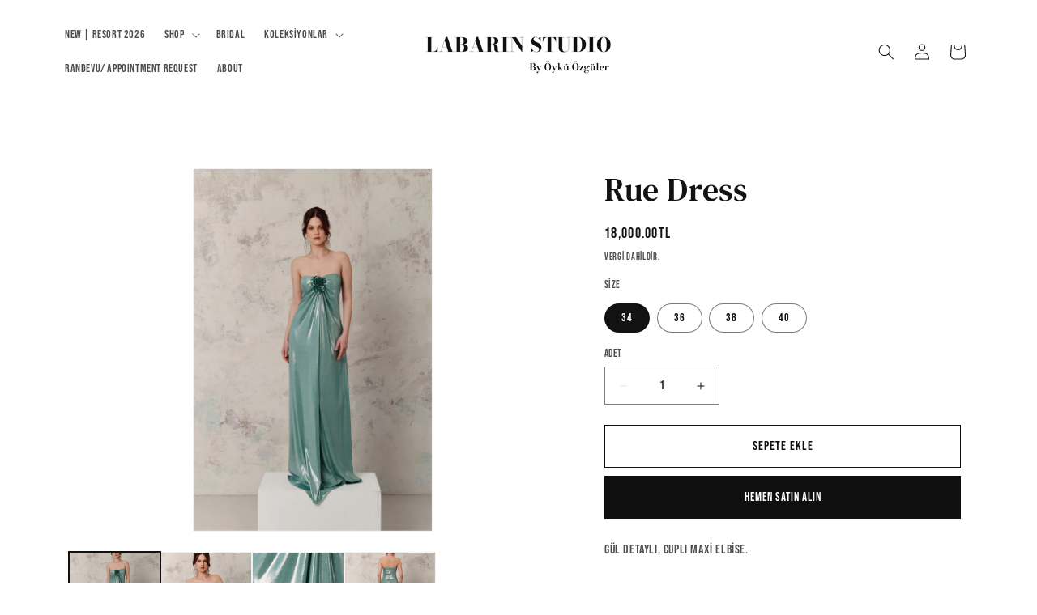

--- FILE ---
content_type: text/html; charset=utf-8
request_url: https://labarin.com/products/rue-dress
body_size: 28172
content:
<!doctype html>
<html class="no-js" lang="tr">
  <head>
    <meta charset="utf-8">
    <meta http-equiv="X-UA-Compatible" content="IE=edge">
    <meta name="viewport" content="width=device-width,initial-scale=1">
    <meta name="theme-color" content="">
    <link rel="canonical" href="https://labarin.com/products/rue-dress"><link rel="icon" type="image/png" href="//labarin.com/cdn/shop/files/Group_10124441_1.png?crop=center&height=32&v=1712653714&width=32"><link rel="preconnect" href="https://fonts.shopifycdn.com" crossorigin><title>
      Rue Dress
 &ndash; Labarin Studio</title>

    
      <meta name="description" content="Gül detaylı, cuplı maxi elbise. &#39;Ürün sipariş üzerine dikildiği için yalnızca değişim kabul ediliyor, iade kabul edilmiyor.&#39;">
    

    

<meta property="og:site_name" content="Labarin Studio">
<meta property="og:url" content="https://labarin.com/products/rue-dress">
<meta property="og:title" content="Rue Dress">
<meta property="og:type" content="product">
<meta property="og:description" content="Gül detaylı, cuplı maxi elbise. &#39;Ürün sipariş üzerine dikildiği için yalnızca değişim kabul ediliyor, iade kabul edilmiyor.&#39;"><meta property="og:image" content="http://labarin.com/cdn/shop/files/8C916D3F-163C-4D63-BE92-8452B724EC7B.png?v=1749561748">
  <meta property="og:image:secure_url" content="https://labarin.com/cdn/shop/files/8C916D3F-163C-4D63-BE92-8452B724EC7B.png?v=1749561748">
  <meta property="og:image:width" content="2079">
  <meta property="og:image:height" content="3164"><meta property="og:price:amount" content="18,000.00">
  <meta property="og:price:currency" content="TRY"><meta name="twitter:card" content="summary_large_image">
<meta name="twitter:title" content="Rue Dress">
<meta name="twitter:description" content="Gül detaylı, cuplı maxi elbise. &#39;Ürün sipariş üzerine dikildiği için yalnızca değişim kabul ediliyor, iade kabul edilmiyor.&#39;">


    <script src="//labarin.com/cdn/shop/t/3/assets/constants.js?v=58251544750838685771708162045" defer="defer"></script>
    <script src="//labarin.com/cdn/shop/t/3/assets/pubsub.js?v=158357773527763999511708162046" defer="defer"></script>
    <script src="//labarin.com/cdn/shop/t/3/assets/global.js?v=37284204640041572741708162047" defer="defer"></script><script src="//labarin.com/cdn/shop/t/3/assets/animations.js?v=88693664871331136111708162051" defer="defer"></script><script>window.performance && window.performance.mark && window.performance.mark('shopify.content_for_header.start');</script><meta name="google-site-verification" content="u1TT-W33gfwpkIs1TLH6cnvWdlJ9cWS-wfeKAzQa_yA">
<meta id="shopify-digital-wallet" name="shopify-digital-wallet" content="/58994491475/digital_wallets/dialog">
<link rel="alternate" hreflang="x-default" href="https://labarin.com/products/rue-dress">
<link rel="alternate" hreflang="tr" href="https://labarin.com/products/rue-dress">
<link rel="alternate" hreflang="en" href="https://labarin.com/en/products/rue-dress">
<link rel="alternate" type="application/json+oembed" href="https://labarin.com/products/rue-dress.oembed">
<script async="async" src="/checkouts/internal/preloads.js?locale=tr-TR"></script>
<script id="shopify-features" type="application/json">{"accessToken":"77e5254c4f00c6de26b482f12ba84e9d","betas":["rich-media-storefront-analytics"],"domain":"labarin.com","predictiveSearch":true,"shopId":58994491475,"locale":"tr"}</script>
<script>var Shopify = Shopify || {};
Shopify.shop = "labarin.myshopify.com";
Shopify.locale = "tr";
Shopify.currency = {"active":"TRY","rate":"1.0"};
Shopify.country = "TR";
Shopify.theme = {"name":"labarin\/main","id":127374852179,"schema_name":"Dawn","schema_version":"13.0.0","theme_store_id":null,"role":"main"};
Shopify.theme.handle = "null";
Shopify.theme.style = {"id":null,"handle":null};
Shopify.cdnHost = "labarin.com/cdn";
Shopify.routes = Shopify.routes || {};
Shopify.routes.root = "/";</script>
<script type="module">!function(o){(o.Shopify=o.Shopify||{}).modules=!0}(window);</script>
<script>!function(o){function n(){var o=[];function n(){o.push(Array.prototype.slice.apply(arguments))}return n.q=o,n}var t=o.Shopify=o.Shopify||{};t.loadFeatures=n(),t.autoloadFeatures=n()}(window);</script>
<script id="shop-js-analytics" type="application/json">{"pageType":"product"}</script>
<script defer="defer" async type="module" src="//labarin.com/cdn/shopifycloud/shop-js/modules/v2/client.init-shop-cart-sync_BC8vnVON.tr.esm.js"></script>
<script defer="defer" async type="module" src="//labarin.com/cdn/shopifycloud/shop-js/modules/v2/chunk.common_D0BZeXbN.esm.js"></script>
<script defer="defer" async type="module" src="//labarin.com/cdn/shopifycloud/shop-js/modules/v2/chunk.modal_DrtnNCDF.esm.js"></script>
<script type="module">
  await import("//labarin.com/cdn/shopifycloud/shop-js/modules/v2/client.init-shop-cart-sync_BC8vnVON.tr.esm.js");
await import("//labarin.com/cdn/shopifycloud/shop-js/modules/v2/chunk.common_D0BZeXbN.esm.js");
await import("//labarin.com/cdn/shopifycloud/shop-js/modules/v2/chunk.modal_DrtnNCDF.esm.js");

  window.Shopify.SignInWithShop?.initShopCartSync?.({"fedCMEnabled":true,"windoidEnabled":true});

</script>
<script id="__st">var __st={"a":58994491475,"offset":10800,"reqid":"fd3afc63-9ff5-4508-b81a-23f2019242c7-1769102963","pageurl":"labarin.com\/products\/rue-dress","u":"355e5f3be117","p":"product","rtyp":"product","rid":7185738465363};</script>
<script>window.ShopifyPaypalV4VisibilityTracking = true;</script>
<script id="captcha-bootstrap">!function(){'use strict';const t='contact',e='account',n='new_comment',o=[[t,t],['blogs',n],['comments',n],[t,'customer']],c=[[e,'customer_login'],[e,'guest_login'],[e,'recover_customer_password'],[e,'create_customer']],r=t=>t.map((([t,e])=>`form[action*='/${t}']:not([data-nocaptcha='true']) input[name='form_type'][value='${e}']`)).join(','),a=t=>()=>t?[...document.querySelectorAll(t)].map((t=>t.form)):[];function s(){const t=[...o],e=r(t);return a(e)}const i='password',u='form_key',d=['recaptcha-v3-token','g-recaptcha-response','h-captcha-response',i],f=()=>{try{return window.sessionStorage}catch{return}},m='__shopify_v',_=t=>t.elements[u];function p(t,e,n=!1){try{const o=window.sessionStorage,c=JSON.parse(o.getItem(e)),{data:r}=function(t){const{data:e,action:n}=t;return t[m]||n?{data:e,action:n}:{data:t,action:n}}(c);for(const[e,n]of Object.entries(r))t.elements[e]&&(t.elements[e].value=n);n&&o.removeItem(e)}catch(o){console.error('form repopulation failed',{error:o})}}const l='form_type',E='cptcha';function T(t){t.dataset[E]=!0}const w=window,h=w.document,L='Shopify',v='ce_forms',y='captcha';let A=!1;((t,e)=>{const n=(g='f06e6c50-85a8-45c8-87d0-21a2b65856fe',I='https://cdn.shopify.com/shopifycloud/storefront-forms-hcaptcha/ce_storefront_forms_captcha_hcaptcha.v1.5.2.iife.js',D={infoText:'hCaptcha ile korunuyor',privacyText:'Gizlilik',termsText:'Koşullar'},(t,e,n)=>{const o=w[L][v],c=o.bindForm;if(c)return c(t,g,e,D).then(n);var r;o.q.push([[t,g,e,D],n]),r=I,A||(h.body.append(Object.assign(h.createElement('script'),{id:'captcha-provider',async:!0,src:r})),A=!0)});var g,I,D;w[L]=w[L]||{},w[L][v]=w[L][v]||{},w[L][v].q=[],w[L][y]=w[L][y]||{},w[L][y].protect=function(t,e){n(t,void 0,e),T(t)},Object.freeze(w[L][y]),function(t,e,n,w,h,L){const[v,y,A,g]=function(t,e,n){const i=e?o:[],u=t?c:[],d=[...i,...u],f=r(d),m=r(i),_=r(d.filter((([t,e])=>n.includes(e))));return[a(f),a(m),a(_),s()]}(w,h,L),I=t=>{const e=t.target;return e instanceof HTMLFormElement?e:e&&e.form},D=t=>v().includes(t);t.addEventListener('submit',(t=>{const e=I(t);if(!e)return;const n=D(e)&&!e.dataset.hcaptchaBound&&!e.dataset.recaptchaBound,o=_(e),c=g().includes(e)&&(!o||!o.value);(n||c)&&t.preventDefault(),c&&!n&&(function(t){try{if(!f())return;!function(t){const e=f();if(!e)return;const n=_(t);if(!n)return;const o=n.value;o&&e.removeItem(o)}(t);const e=Array.from(Array(32),(()=>Math.random().toString(36)[2])).join('');!function(t,e){_(t)||t.append(Object.assign(document.createElement('input'),{type:'hidden',name:u})),t.elements[u].value=e}(t,e),function(t,e){const n=f();if(!n)return;const o=[...t.querySelectorAll(`input[type='${i}']`)].map((({name:t})=>t)),c=[...d,...o],r={};for(const[a,s]of new FormData(t).entries())c.includes(a)||(r[a]=s);n.setItem(e,JSON.stringify({[m]:1,action:t.action,data:r}))}(t,e)}catch(e){console.error('failed to persist form',e)}}(e),e.submit())}));const S=(t,e)=>{t&&!t.dataset[E]&&(n(t,e.some((e=>e===t))),T(t))};for(const o of['focusin','change'])t.addEventListener(o,(t=>{const e=I(t);D(e)&&S(e,y())}));const B=e.get('form_key'),M=e.get(l),P=B&&M;t.addEventListener('DOMContentLoaded',(()=>{const t=y();if(P)for(const e of t)e.elements[l].value===M&&p(e,B);[...new Set([...A(),...v().filter((t=>'true'===t.dataset.shopifyCaptcha))])].forEach((e=>S(e,t)))}))}(h,new URLSearchParams(w.location.search),n,t,e,['guest_login'])})(!0,!0)}();</script>
<script integrity="sha256-4kQ18oKyAcykRKYeNunJcIwy7WH5gtpwJnB7kiuLZ1E=" data-source-attribution="shopify.loadfeatures" defer="defer" src="//labarin.com/cdn/shopifycloud/storefront/assets/storefront/load_feature-a0a9edcb.js" crossorigin="anonymous"></script>
<script data-source-attribution="shopify.dynamic_checkout.dynamic.init">var Shopify=Shopify||{};Shopify.PaymentButton=Shopify.PaymentButton||{isStorefrontPortableWallets:!0,init:function(){window.Shopify.PaymentButton.init=function(){};var t=document.createElement("script");t.src="https://labarin.com/cdn/shopifycloud/portable-wallets/latest/portable-wallets.tr.js",t.type="module",document.head.appendChild(t)}};
</script>
<script data-source-attribution="shopify.dynamic_checkout.buyer_consent">
  function portableWalletsHideBuyerConsent(e){var t=document.getElementById("shopify-buyer-consent"),n=document.getElementById("shopify-subscription-policy-button");t&&n&&(t.classList.add("hidden"),t.setAttribute("aria-hidden","true"),n.removeEventListener("click",e))}function portableWalletsShowBuyerConsent(e){var t=document.getElementById("shopify-buyer-consent"),n=document.getElementById("shopify-subscription-policy-button");t&&n&&(t.classList.remove("hidden"),t.removeAttribute("aria-hidden"),n.addEventListener("click",e))}window.Shopify?.PaymentButton&&(window.Shopify.PaymentButton.hideBuyerConsent=portableWalletsHideBuyerConsent,window.Shopify.PaymentButton.showBuyerConsent=portableWalletsShowBuyerConsent);
</script>
<script>
  function portableWalletsCleanup(e){e&&e.src&&console.error("Failed to load portable wallets script "+e.src);var t=document.querySelectorAll("shopify-accelerated-checkout .shopify-payment-button__skeleton, shopify-accelerated-checkout-cart .wallet-cart-button__skeleton"),e=document.getElementById("shopify-buyer-consent");for(let e=0;e<t.length;e++)t[e].remove();e&&e.remove()}function portableWalletsNotLoadedAsModule(e){e instanceof ErrorEvent&&"string"==typeof e.message&&e.message.includes("import.meta")&&"string"==typeof e.filename&&e.filename.includes("portable-wallets")&&(window.removeEventListener("error",portableWalletsNotLoadedAsModule),window.Shopify.PaymentButton.failedToLoad=e,"loading"===document.readyState?document.addEventListener("DOMContentLoaded",window.Shopify.PaymentButton.init):window.Shopify.PaymentButton.init())}window.addEventListener("error",portableWalletsNotLoadedAsModule);
</script>

<script type="module" src="https://labarin.com/cdn/shopifycloud/portable-wallets/latest/portable-wallets.tr.js" onError="portableWalletsCleanup(this)" crossorigin="anonymous"></script>
<script nomodule>
  document.addEventListener("DOMContentLoaded", portableWalletsCleanup);
</script>

<link id="shopify-accelerated-checkout-styles" rel="stylesheet" media="screen" href="https://labarin.com/cdn/shopifycloud/portable-wallets/latest/accelerated-checkout-backwards-compat.css" crossorigin="anonymous">
<style id="shopify-accelerated-checkout-cart">
        #shopify-buyer-consent {
  margin-top: 1em;
  display: inline-block;
  width: 100%;
}

#shopify-buyer-consent.hidden {
  display: none;
}

#shopify-subscription-policy-button {
  background: none;
  border: none;
  padding: 0;
  text-decoration: underline;
  font-size: inherit;
  cursor: pointer;
}

#shopify-subscription-policy-button::before {
  box-shadow: none;
}

      </style>
<script id="sections-script" data-sections="header" defer="defer" src="//labarin.com/cdn/shop/t/3/compiled_assets/scripts.js?v=1876"></script>
<script>window.performance && window.performance.mark && window.performance.mark('shopify.content_for_header.end');</script>


    <style data-shopify>
      @font-face {
  font-family: "Bebas Neue";
  font-weight: 400;
  font-style: normal;
  font-display: swap;
  src: url("//labarin.com/cdn/fonts/bebas_neue/bebasneue_n4.135cdbcf397f167ca17d9c75224e0af26b4b4e55.woff2") format("woff2"),
       url("//labarin.com/cdn/fonts/bebas_neue/bebasneue_n4.3288a6929ba3287812eb6a03e362ee0bf5be1e3d.woff") format("woff");
}

      
      
      
      @font-face {
  font-family: "DM Serif Text";
  font-weight: 400;
  font-style: normal;
  font-display: swap;
  src: url("//labarin.com/cdn/fonts/dm_serif_text/dmseriftext_n4.9b44cd71847531f863145b4a08382f54a13aa00b.woff2") format("woff2"),
       url("//labarin.com/cdn/fonts/dm_serif_text/dmseriftext_n4.c4ba520d9eb678ccfe1acb3dcce65b0cf2c739fa.woff") format("woff");
}


      
        :root,
        .color-scheme-1 {
          --color-background: 255,255,255;
        
          --gradient-background: #ffffff;
        

        

        --color-foreground: 18,18,18;
        --color-background-contrast: 191,191,191;
        --color-shadow: 15,15,15;
        --color-button: 15,15,15;
        --color-button-hover: 101, 100, 97;
        --color-button-text: 255,255,255;
        --color-button-text-hover: 255, 255, 255;
        
        --color-secondary-button: 255,255,255;
        --color-secondary-button-hover: 101, 100, 97;
        --color-secondary-button-text: 15,15,15;
        --color-secondary-button-text-hover: 101, 100, 97;
        
        --color-link: 15,15,15;
        --color-badge-foreground: 18,18,18;
        --color-badge-background: 255,255,255;
        --color-badge-border: 18,18,18;
        --payment-terms-background-color: rgb(255 255 255);
      }
      
        
        .color-scheme-2 {
          --color-background: 241,239,230;
        
          --gradient-background: #f1efe6;
        

        

        --color-foreground: 15,15,15;
        --color-background-contrast: 195,187,148;
        --color-shadow: 15,15,15;
        --color-button: 15,15,15;
        --color-button-hover: 101, 100, 97;
        --color-button-text: 255,255,255;
        --color-button-text-hover: 255, 255, 255;
        
        --color-secondary-button: 241,239,230;
        --color-secondary-button-hover: 101, 100, 97;
        --color-secondary-button-text: 15,15,15;
        --color-secondary-button-text-hover: 101, 100, 97;
        
        --color-link: 15,15,15;
        --color-badge-foreground: 15,15,15;
        --color-badge-background: 241,239,230;
        --color-badge-border: 15,15,15;
        --payment-terms-background-color: rgb(241 239 230);
      }
      
        
        .color-scheme-3 {
          --color-background: 15,15,15;
        
          --gradient-background: #0f0f0f;
        

        

        --color-foreground: 255,255,255;
        --color-background-contrast: 143,143,143;
        --color-shadow: 18,18,18;
        --color-button: 255,255,255;
        --color-button-hover: 101, 100, 97;
        --color-button-text: 255,255,255;
        --color-button-text-hover: 255, 255, 255;
        
        --color-secondary-button: 15,15,15;
        --color-secondary-button-hover: 101, 100, 97;
        --color-secondary-button-text: 255,255,255;
        --color-secondary-button-text-hover: 101, 100, 97;
        
        --color-link: 255,255,255;
        --color-badge-foreground: 255,255,255;
        --color-badge-background: 15,15,15;
        --color-badge-border: 255,255,255;
        --payment-terms-background-color: rgb(15 15 15);
      }
      
        
        .color-scheme-4 {
          --color-background: 18,18,18;
        
          --gradient-background: #121212;
        

        

        --color-foreground: 18,18,18;
        --color-background-contrast: 146,146,146;
        --color-shadow: 18,18,18;
        --color-button: 18,18,18;
        --color-button-hover: 101, 100, 97;
        --color-button-text: 255,255,255;
        --color-button-text-hover: 255, 255, 255;
        
        --color-secondary-button: 18,18,18;
        --color-secondary-button-hover: 101, 100, 97;
        --color-secondary-button-text: 18,18,18;
        --color-secondary-button-text-hover: 101, 100, 97;
        
        --color-link: 18,18,18;
        --color-badge-foreground: 18,18,18;
        --color-badge-background: 18,18,18;
        --color-badge-border: 18,18,18;
        --payment-terms-background-color: rgb(18 18 18);
      }
      
        
        .color-scheme-5 {
          --color-background: 51,79,180;
        
          --gradient-background: #334fb4;
        

        

        --color-foreground: 18,18,18;
        --color-background-contrast: 23,35,81;
        --color-shadow: 18,18,18;
        --color-button: 18,18,18;
        --color-button-hover: 101, 100, 97;
        --color-button-text: 255,255,255;
        --color-button-text-hover: 255, 255, 255;
        
        --color-secondary-button: 51,79,180;
        --color-secondary-button-hover: 101, 100, 97;
        --color-secondary-button-text: 18,18,18;
        --color-secondary-button-text-hover: 101, 100, 97;
        
        --color-link: 18,18,18;
        --color-badge-foreground: 18,18,18;
        --color-badge-background: 51,79,180;
        --color-badge-border: 18,18,18;
        --payment-terms-background-color: rgb(51 79 180);
      }
      
        
        .color-scheme-0cd4f114-5393-4c20-9453-660832fef216 {
          --color-background: 0,0,0;
        
          --gradient-background: rgba(0,0,0,0);
        

        

        --color-foreground: 249,248,244;
        --color-background-contrast: 128,128,128;
        --color-shadow: 18,18,18;
        --color-button: 18,18,18;
        --color-button-hover: 101, 100, 97;
        --color-button-text: 255,255,255;
        --color-button-text-hover: 255, 255, 255;
        
        --color-secondary-button: 0,0,0;
        --color-secondary-button-hover: 101, 100, 97;
        --color-secondary-button-text: 18,18,18;
        --color-secondary-button-text-hover: 101, 100, 97;
        
        --color-link: 18,18,18;
        --color-badge-foreground: 249,248,244;
        --color-badge-background: 0,0,0;
        --color-badge-border: 249,248,244;
        --payment-terms-background-color: rgb(0 0 0);
      }
      
        
        .color-scheme-24a5f9b5-3225-4e22-a3ef-84e31b6ed8dc {
          --color-background: 130,0,0;
        
          --gradient-background: #820000;
        

        

        --color-foreground: 244,230,230;
        --color-background-contrast: 155,0,0;
        --color-shadow: 244,230,230;
        --color-button: 244,230,230;
        --color-button-hover: 101, 100, 97;
        --color-button-text: 130,0,0;
        --color-button-text-hover: 255, 255, 255;
        
        --color-secondary-button: 130,0,0;
        --color-secondary-button-hover: 101, 100, 97;
        --color-secondary-button-text: 244,230,230;
        --color-secondary-button-text-hover: 101, 100, 97;
        
        --color-link: 244,230,230;
        --color-badge-foreground: 244,230,230;
        --color-badge-background: 130,0,0;
        --color-badge-border: 244,230,230;
        --payment-terms-background-color: rgb(130 0 0);
      }
      
        
        .color-scheme-5c8d7ba8-1bc7-47ec-a3ed-c464af9ba506 {
          --color-background: 241,239,230;
        
          --gradient-background: #f1efe6;
        

        

        --color-foreground: 15,15,15;
        --color-background-contrast: 195,187,148;
        --color-shadow: 15,15,15;
        --color-button: 15,15,15;
        --color-button-hover: 101, 100, 97;
        --color-button-text: 241,239,230;
        --color-button-text-hover: 255, 255, 255;
        
        --color-secondary-button: 241,239,230;
        --color-secondary-button-hover: 101, 100, 97;
        --color-secondary-button-text: 15,15,15;
        --color-secondary-button-text-hover: 101, 100, 97;
        
        --color-link: 15,15,15;
        --color-badge-foreground: 15,15,15;
        --color-badge-background: 241,239,230;
        --color-badge-border: 15,15,15;
        --payment-terms-background-color: rgb(241 239 230);
      }
      
        
        .color-scheme-a999557d-aee1-4879-aa49-99cc07edca02 {
          --color-background: 162,162,162;
        
          --gradient-background: #a2a2a2;
        

        

        --color-foreground: 255,255,255;
        --color-background-contrast: 98,98,98;
        --color-shadow: 255,255,255;
        --color-button: 255,255,255;
        --color-button-hover: 101, 100, 97;
        --color-button-text: 162,162,162;
        --color-button-text-hover: 255, 255, 255;
        
        --color-secondary-button: 162,162,162;
        --color-secondary-button-hover: 101, 100, 97;
        --color-secondary-button-text: 255,255,255;
        --color-secondary-button-text-hover: 101, 100, 97;
        
        --color-link: 255,255,255;
        --color-badge-foreground: 255,255,255;
        --color-badge-background: 162,162,162;
        --color-badge-border: 255,255,255;
        --payment-terms-background-color: rgb(162 162 162);
      }
      
        
        .color-scheme-a24e7f4e-0183-4760-9f96-87e950ae1a87 {
          --color-background: 255,255,255;
        
          --gradient-background: #ffffff;
        

        

        --color-foreground: 133,131,127;
        --color-background-contrast: 191,191,191;
        --color-shadow: 15,15,15;
        --color-button: 15,15,15;
        --color-button-hover: 101, 100, 97;
        --color-button-text: 255,255,255;
        --color-button-text-hover: 255, 255, 255;
        
        --color-secondary-button: 255,255,255;
        --color-secondary-button-hover: 101, 100, 97;
        --color-secondary-button-text: 15,15,15;
        --color-secondary-button-text-hover: 101, 100, 97;
        
        --color-link: 15,15,15;
        --color-badge-foreground: 133,131,127;
        --color-badge-background: 255,255,255;
        --color-badge-border: 133,131,127;
        --payment-terms-background-color: rgb(255 255 255);
      }
      

      body, .color-scheme-1, .color-scheme-2, .color-scheme-3, .color-scheme-4, .color-scheme-5, .color-scheme-0cd4f114-5393-4c20-9453-660832fef216, .color-scheme-24a5f9b5-3225-4e22-a3ef-84e31b6ed8dc, .color-scheme-5c8d7ba8-1bc7-47ec-a3ed-c464af9ba506, .color-scheme-a999557d-aee1-4879-aa49-99cc07edca02, .color-scheme-a24e7f4e-0183-4760-9f96-87e950ae1a87 {
        color: rgba(var(--color-foreground), 0.75);
        background-color: rgb(var(--color-background));
      }

      :root {
        --font-body-family: "Bebas Neue", sans-serif;
        --font-body-style: normal;
        --font-body-weight: 400;
        --font-body-weight-bold: 700;

        --font-heading-family: "DM Serif Text", serif;
        --font-heading-style: normal;
        --font-heading-weight: 400;

        --font-body-scale: 1.0;
        --font-heading-scale: 1.0;

        --media-padding: px;
        --media-border-opacity: 0.05;
        --media-border-width: 1px;
        --media-radius: 0px;
        --media-shadow-opacity: 0.0;
        --media-shadow-horizontal-offset: 0px;
        --media-shadow-vertical-offset: 4px;
        --media-shadow-blur-radius: 5px;
        --media-shadow-visible: 0;

        --page-width: 144rem;
        --page-width-margin: 0rem;

        --product-card-image-padding: 0.0rem;
        --product-card-corner-radius: 0.0rem;
        --product-card-text-alignment: left;
        --product-card-border-width: 0.0rem;
        --product-card-border-opacity: 0.1;
        --product-card-shadow-opacity: 0.0;
        --product-card-shadow-visible: 0;
        --product-card-shadow-horizontal-offset: 0.0rem;
        --product-card-shadow-vertical-offset: 0.4rem;
        --product-card-shadow-blur-radius: 0.5rem;

        --collection-card-image-padding: 0.0rem;
        --collection-card-corner-radius: 0.0rem;
        --collection-card-text-alignment: left;
        --collection-card-border-width: 0.0rem;
        --collection-card-border-opacity: 0.1;
        --collection-card-shadow-opacity: 0.0;
        --collection-card-shadow-visible: 0;
        --collection-card-shadow-horizontal-offset: 0.0rem;
        --collection-card-shadow-vertical-offset: 0.4rem;
        --collection-card-shadow-blur-radius: 0.5rem;

        --blog-card-image-padding: 0.0rem;
        --blog-card-corner-radius: 0.0rem;
        --blog-card-text-alignment: left;
        --blog-card-border-width: 0.0rem;
        --blog-card-border-opacity: 0.1;
        --blog-card-shadow-opacity: 0.0;
        --blog-card-shadow-visible: 0;
        --blog-card-shadow-horizontal-offset: 0.0rem;
        --blog-card-shadow-vertical-offset: 0.4rem;
        --blog-card-shadow-blur-radius: 0.5rem;

        --badge-corner-radius: 0.0rem;

        --popup-border-width: 1px;
        --popup-border-opacity: 0.1;
        --popup-corner-radius: 0px;
        --popup-shadow-opacity: 0.05;
        --popup-shadow-horizontal-offset: 0px;
        --popup-shadow-vertical-offset: 4px;
        --popup-shadow-blur-radius: 5px;

        --drawer-border-width: 1px;
        --drawer-border-opacity: 0.1;
        --drawer-shadow-opacity: 0.0;
        --drawer-shadow-horizontal-offset: 0px;
        --drawer-shadow-vertical-offset: 4px;
        --drawer-shadow-blur-radius: 5px;

        --spacing-sections-desktop: 0px;
        --spacing-sections-mobile: 0px;

        --grid-desktop-vertical-spacing: 8px;
        --grid-desktop-horizontal-spacing: 8px;
        --grid-mobile-vertical-spacing: 4px;
        --grid-mobile-horizontal-spacing: 4px;

        --text-boxes-border-opacity: 0.1;
        --text-boxes-border-width: 0px;
        --text-boxes-radius: 0px;
        --text-boxes-shadow-opacity: 0.0;
        --text-boxes-shadow-visible: 0;
        --text-boxes-shadow-horizontal-offset: 0px;
        --text-boxes-shadow-vertical-offset: 4px;
        --text-boxes-shadow-blur-radius: 5px;

        --buttons-radius: 0px;
        --buttons-radius-outset: 0px;
        --buttons-border-width: 1px;
        --buttons-border-opacity: 1.0;
        --buttons-shadow-opacity: 0.0;
        --buttons-shadow-visible: 0;
        --buttons-shadow-horizontal-offset: 0px;
        --buttons-shadow-vertical-offset: 4px;
        --buttons-shadow-blur-radius: 5px;
        --buttons-border-offset: 0px;

        --inputs-radius: 0px;
        --inputs-border-width: 1px;
        --inputs-border-opacity: 0.55;
        --inputs-shadow-opacity: 0.0;
        --inputs-shadow-horizontal-offset: 0px;
        --inputs-margin-offset: 0px;
        --inputs-shadow-vertical-offset: 4px;
        --inputs-shadow-blur-radius: 5px;
        --inputs-radius-outset: 0px;

        --variant-pills-radius: 40px;
        --variant-pills-border-width: 1px;
        --variant-pills-border-opacity: 0.55;
        --variant-pills-shadow-opacity: 0.0;
        --variant-pills-shadow-horizontal-offset: 0px;
        --variant-pills-shadow-vertical-offset: 4px;
        --variant-pills-shadow-blur-radius: 5px;
      }

      *,
      *::before,
      *::after {
        box-sizing: inherit;
      }

      html {
        box-sizing: border-box;
        -webkit-font-smoothing: antialiased;
        font-size: calc(var(--font-body-scale) * 62.5%);
        height: 100%;
      }

      body {
        display: grid;
        grid-template-rows: auto auto 1fr auto;
        grid-template-columns: 100%;
        min-height: 100%;
        margin: 0;
        font-size: 1.5rem;
        letter-spacing: 0.06rem;
        line-height: calc(1 + 0.8 / var(--font-body-scale));
        font-family: var(--font-body-family);
        font-style: var(--font-body-style);
        font-weight: var(--font-body-weight);
      }

      @media screen and (min-width: 750px) {
        body {
          font-size: 1.6rem;
        }
      }
    </style>

    <link href="//labarin.com/cdn/shop/t/3/assets/base.css?v=136590278541769675771710983091" rel="stylesheet" type="text/css" media="all" />
    <link href="//labarin.com/cdn/shop/t/3/assets/theme-custom.css?v=50724155633673207161711639756" rel="stylesheet" type="text/css" media="all" />
<link rel="preload" as="font" href="//labarin.com/cdn/fonts/bebas_neue/bebasneue_n4.135cdbcf397f167ca17d9c75224e0af26b4b4e55.woff2" type="font/woff2" crossorigin><link rel="preload" as="font" href="//labarin.com/cdn/fonts/dm_serif_text/dmseriftext_n4.9b44cd71847531f863145b4a08382f54a13aa00b.woff2" type="font/woff2" crossorigin><link href="//labarin.com/cdn/shop/t/3/assets/component-localization-form.css?v=138724556542081190731711639754" rel="stylesheet" type="text/css" media="all" />
      <script src="//labarin.com/cdn/shop/t/3/assets/localization-form.js?v=169565320306168926741708162045" defer="defer"></script><link
        rel="stylesheet"
        href="//labarin.com/cdn/shop/t/3/assets/component-predictive-search.css?v=118923337488134913561708162047"
        media="print"
        onload="this.media='all'"
      ><script>
      document.documentElement.className = document.documentElement.className.replace('no-js', 'js');
      if (Shopify.designMode) {
        document.documentElement.classList.add('shopify-design-mode');
      }
    </script>
  <link href="https://monorail-edge.shopifysvc.com" rel="dns-prefetch">
<script>(function(){if ("sendBeacon" in navigator && "performance" in window) {try {var session_token_from_headers = performance.getEntriesByType('navigation')[0].serverTiming.find(x => x.name == '_s').description;} catch {var session_token_from_headers = undefined;}var session_cookie_matches = document.cookie.match(/_shopify_s=([^;]*)/);var session_token_from_cookie = session_cookie_matches && session_cookie_matches.length === 2 ? session_cookie_matches[1] : "";var session_token = session_token_from_headers || session_token_from_cookie || "";function handle_abandonment_event(e) {var entries = performance.getEntries().filter(function(entry) {return /monorail-edge.shopifysvc.com/.test(entry.name);});if (!window.abandonment_tracked && entries.length === 0) {window.abandonment_tracked = true;var currentMs = Date.now();var navigation_start = performance.timing.navigationStart;var payload = {shop_id: 58994491475,url: window.location.href,navigation_start,duration: currentMs - navigation_start,session_token,page_type: "product"};window.navigator.sendBeacon("https://monorail-edge.shopifysvc.com/v1/produce", JSON.stringify({schema_id: "online_store_buyer_site_abandonment/1.1",payload: payload,metadata: {event_created_at_ms: currentMs,event_sent_at_ms: currentMs}}));}}window.addEventListener('pagehide', handle_abandonment_event);}}());</script>
<script id="web-pixels-manager-setup">(function e(e,d,r,n,o){if(void 0===o&&(o={}),!Boolean(null===(a=null===(i=window.Shopify)||void 0===i?void 0:i.analytics)||void 0===a?void 0:a.replayQueue)){var i,a;window.Shopify=window.Shopify||{};var t=window.Shopify;t.analytics=t.analytics||{};var s=t.analytics;s.replayQueue=[],s.publish=function(e,d,r){return s.replayQueue.push([e,d,r]),!0};try{self.performance.mark("wpm:start")}catch(e){}var l=function(){var e={modern:/Edge?\/(1{2}[4-9]|1[2-9]\d|[2-9]\d{2}|\d{4,})\.\d+(\.\d+|)|Firefox\/(1{2}[4-9]|1[2-9]\d|[2-9]\d{2}|\d{4,})\.\d+(\.\d+|)|Chrom(ium|e)\/(9{2}|\d{3,})\.\d+(\.\d+|)|(Maci|X1{2}).+ Version\/(15\.\d+|(1[6-9]|[2-9]\d|\d{3,})\.\d+)([,.]\d+|)( \(\w+\)|)( Mobile\/\w+|) Safari\/|Chrome.+OPR\/(9{2}|\d{3,})\.\d+\.\d+|(CPU[ +]OS|iPhone[ +]OS|CPU[ +]iPhone|CPU IPhone OS|CPU iPad OS)[ +]+(15[._]\d+|(1[6-9]|[2-9]\d|\d{3,})[._]\d+)([._]\d+|)|Android:?[ /-](13[3-9]|1[4-9]\d|[2-9]\d{2}|\d{4,})(\.\d+|)(\.\d+|)|Android.+Firefox\/(13[5-9]|1[4-9]\d|[2-9]\d{2}|\d{4,})\.\d+(\.\d+|)|Android.+Chrom(ium|e)\/(13[3-9]|1[4-9]\d|[2-9]\d{2}|\d{4,})\.\d+(\.\d+|)|SamsungBrowser\/([2-9]\d|\d{3,})\.\d+/,legacy:/Edge?\/(1[6-9]|[2-9]\d|\d{3,})\.\d+(\.\d+|)|Firefox\/(5[4-9]|[6-9]\d|\d{3,})\.\d+(\.\d+|)|Chrom(ium|e)\/(5[1-9]|[6-9]\d|\d{3,})\.\d+(\.\d+|)([\d.]+$|.*Safari\/(?![\d.]+ Edge\/[\d.]+$))|(Maci|X1{2}).+ Version\/(10\.\d+|(1[1-9]|[2-9]\d|\d{3,})\.\d+)([,.]\d+|)( \(\w+\)|)( Mobile\/\w+|) Safari\/|Chrome.+OPR\/(3[89]|[4-9]\d|\d{3,})\.\d+\.\d+|(CPU[ +]OS|iPhone[ +]OS|CPU[ +]iPhone|CPU IPhone OS|CPU iPad OS)[ +]+(10[._]\d+|(1[1-9]|[2-9]\d|\d{3,})[._]\d+)([._]\d+|)|Android:?[ /-](13[3-9]|1[4-9]\d|[2-9]\d{2}|\d{4,})(\.\d+|)(\.\d+|)|Mobile Safari.+OPR\/([89]\d|\d{3,})\.\d+\.\d+|Android.+Firefox\/(13[5-9]|1[4-9]\d|[2-9]\d{2}|\d{4,})\.\d+(\.\d+|)|Android.+Chrom(ium|e)\/(13[3-9]|1[4-9]\d|[2-9]\d{2}|\d{4,})\.\d+(\.\d+|)|Android.+(UC? ?Browser|UCWEB|U3)[ /]?(15\.([5-9]|\d{2,})|(1[6-9]|[2-9]\d|\d{3,})\.\d+)\.\d+|SamsungBrowser\/(5\.\d+|([6-9]|\d{2,})\.\d+)|Android.+MQ{2}Browser\/(14(\.(9|\d{2,})|)|(1[5-9]|[2-9]\d|\d{3,})(\.\d+|))(\.\d+|)|K[Aa][Ii]OS\/(3\.\d+|([4-9]|\d{2,})\.\d+)(\.\d+|)/},d=e.modern,r=e.legacy,n=navigator.userAgent;return n.match(d)?"modern":n.match(r)?"legacy":"unknown"}(),u="modern"===l?"modern":"legacy",c=(null!=n?n:{modern:"",legacy:""})[u],f=function(e){return[e.baseUrl,"/wpm","/b",e.hashVersion,"modern"===e.buildTarget?"m":"l",".js"].join("")}({baseUrl:d,hashVersion:r,buildTarget:u}),m=function(e){var d=e.version,r=e.bundleTarget,n=e.surface,o=e.pageUrl,i=e.monorailEndpoint;return{emit:function(e){var a=e.status,t=e.errorMsg,s=(new Date).getTime(),l=JSON.stringify({metadata:{event_sent_at_ms:s},events:[{schema_id:"web_pixels_manager_load/3.1",payload:{version:d,bundle_target:r,page_url:o,status:a,surface:n,error_msg:t},metadata:{event_created_at_ms:s}}]});if(!i)return console&&console.warn&&console.warn("[Web Pixels Manager] No Monorail endpoint provided, skipping logging."),!1;try{return self.navigator.sendBeacon.bind(self.navigator)(i,l)}catch(e){}var u=new XMLHttpRequest;try{return u.open("POST",i,!0),u.setRequestHeader("Content-Type","text/plain"),u.send(l),!0}catch(e){return console&&console.warn&&console.warn("[Web Pixels Manager] Got an unhandled error while logging to Monorail."),!1}}}}({version:r,bundleTarget:l,surface:e.surface,pageUrl:self.location.href,monorailEndpoint:e.monorailEndpoint});try{o.browserTarget=l,function(e){var d=e.src,r=e.async,n=void 0===r||r,o=e.onload,i=e.onerror,a=e.sri,t=e.scriptDataAttributes,s=void 0===t?{}:t,l=document.createElement("script"),u=document.querySelector("head"),c=document.querySelector("body");if(l.async=n,l.src=d,a&&(l.integrity=a,l.crossOrigin="anonymous"),s)for(var f in s)if(Object.prototype.hasOwnProperty.call(s,f))try{l.dataset[f]=s[f]}catch(e){}if(o&&l.addEventListener("load",o),i&&l.addEventListener("error",i),u)u.appendChild(l);else{if(!c)throw new Error("Did not find a head or body element to append the script");c.appendChild(l)}}({src:f,async:!0,onload:function(){if(!function(){var e,d;return Boolean(null===(d=null===(e=window.Shopify)||void 0===e?void 0:e.analytics)||void 0===d?void 0:d.initialized)}()){var d=window.webPixelsManager.init(e)||void 0;if(d){var r=window.Shopify.analytics;r.replayQueue.forEach((function(e){var r=e[0],n=e[1],o=e[2];d.publishCustomEvent(r,n,o)})),r.replayQueue=[],r.publish=d.publishCustomEvent,r.visitor=d.visitor,r.initialized=!0}}},onerror:function(){return m.emit({status:"failed",errorMsg:"".concat(f," has failed to load")})},sri:function(e){var d=/^sha384-[A-Za-z0-9+/=]+$/;return"string"==typeof e&&d.test(e)}(c)?c:"",scriptDataAttributes:o}),m.emit({status:"loading"})}catch(e){m.emit({status:"failed",errorMsg:(null==e?void 0:e.message)||"Unknown error"})}}})({shopId: 58994491475,storefrontBaseUrl: "https://labarin.com",extensionsBaseUrl: "https://extensions.shopifycdn.com/cdn/shopifycloud/web-pixels-manager",monorailEndpoint: "https://monorail-edge.shopifysvc.com/unstable/produce_batch",surface: "storefront-renderer",enabledBetaFlags: ["2dca8a86"],webPixelsConfigList: [{"id":"1274052691","configuration":"{\"config\":\"{\\\"google_tag_ids\\\":[\\\"AW-17605540848\\\",\\\"GT-M3K4LRGT\\\"],\\\"target_country\\\":\\\"ZZ\\\",\\\"gtag_events\\\":[{\\\"type\\\":\\\"begin_checkout\\\",\\\"action_label\\\":\\\"AW-17605540848\\\/54eSCNem5aIbEPD3_MpB\\\"},{\\\"type\\\":\\\"search\\\",\\\"action_label\\\":\\\"AW-17605540848\\\/AG2bCOOm5aIbEPD3_MpB\\\"},{\\\"type\\\":\\\"view_item\\\",\\\"action_label\\\":[\\\"AW-17605540848\\\/lKXqCOCm5aIbEPD3_MpB\\\",\\\"MC-0W47Q384VN\\\"]},{\\\"type\\\":\\\"purchase\\\",\\\"action_label\\\":[\\\"AW-17605540848\\\/x9ghCNSm5aIbEPD3_MpB\\\",\\\"MC-0W47Q384VN\\\"]},{\\\"type\\\":\\\"page_view\\\",\\\"action_label\\\":[\\\"AW-17605540848\\\/MYgwCN2m5aIbEPD3_MpB\\\",\\\"MC-0W47Q384VN\\\"]},{\\\"type\\\":\\\"add_payment_info\\\",\\\"action_label\\\":\\\"AW-17605540848\\\/KqGUCOam5aIbEPD3_MpB\\\"},{\\\"type\\\":\\\"add_to_cart\\\",\\\"action_label\\\":\\\"AW-17605540848\\\/HYAtCNqm5aIbEPD3_MpB\\\"}],\\\"enable_monitoring_mode\\\":false}\"}","eventPayloadVersion":"v1","runtimeContext":"OPEN","scriptVersion":"b2a88bafab3e21179ed38636efcd8a93","type":"APP","apiClientId":1780363,"privacyPurposes":[],"dataSharingAdjustments":{"protectedCustomerApprovalScopes":["read_customer_address","read_customer_email","read_customer_name","read_customer_personal_data","read_customer_phone"]}},{"id":"718143571","configuration":"{\"pixelCode\":\"D0J4DSJC77U3MP4UVAEG\"}","eventPayloadVersion":"v1","runtimeContext":"STRICT","scriptVersion":"22e92c2ad45662f435e4801458fb78cc","type":"APP","apiClientId":4383523,"privacyPurposes":["ANALYTICS","MARKETING","SALE_OF_DATA"],"dataSharingAdjustments":{"protectedCustomerApprovalScopes":["read_customer_address","read_customer_email","read_customer_name","read_customer_personal_data","read_customer_phone"]}},{"id":"shopify-app-pixel","configuration":"{}","eventPayloadVersion":"v1","runtimeContext":"STRICT","scriptVersion":"0450","apiClientId":"shopify-pixel","type":"APP","privacyPurposes":["ANALYTICS","MARKETING"]},{"id":"shopify-custom-pixel","eventPayloadVersion":"v1","runtimeContext":"LAX","scriptVersion":"0450","apiClientId":"shopify-pixel","type":"CUSTOM","privacyPurposes":["ANALYTICS","MARKETING"]}],isMerchantRequest: false,initData: {"shop":{"name":"Labarin Studio","paymentSettings":{"currencyCode":"TRY"},"myshopifyDomain":"labarin.myshopify.com","countryCode":"TR","storefrontUrl":"https:\/\/labarin.com"},"customer":null,"cart":null,"checkout":null,"productVariants":[{"price":{"amount":18000.0,"currencyCode":"TRY"},"product":{"title":"Rue Dress","vendor":"labarin","id":"7185738465363","untranslatedTitle":"Rue Dress","url":"\/products\/rue-dress","type":""},"id":"41458074255443","image":{"src":"\/\/labarin.com\/cdn\/shop\/files\/8C916D3F-163C-4D63-BE92-8452B724EC7B.png?v=1749561748"},"sku":"","title":"34","untranslatedTitle":"34"},{"price":{"amount":18000.0,"currencyCode":"TRY"},"product":{"title":"Rue Dress","vendor":"labarin","id":"7185738465363","untranslatedTitle":"Rue Dress","url":"\/products\/rue-dress","type":""},"id":"41458074288211","image":{"src":"\/\/labarin.com\/cdn\/shop\/files\/8C916D3F-163C-4D63-BE92-8452B724EC7B.png?v=1749561748"},"sku":"","title":"36","untranslatedTitle":"36"},{"price":{"amount":18000.0,"currencyCode":"TRY"},"product":{"title":"Rue Dress","vendor":"labarin","id":"7185738465363","untranslatedTitle":"Rue Dress","url":"\/products\/rue-dress","type":""},"id":"41458074320979","image":{"src":"\/\/labarin.com\/cdn\/shop\/files\/8C916D3F-163C-4D63-BE92-8452B724EC7B.png?v=1749561748"},"sku":"","title":"38","untranslatedTitle":"38"},{"price":{"amount":18000.0,"currencyCode":"TRY"},"product":{"title":"Rue Dress","vendor":"labarin","id":"7185738465363","untranslatedTitle":"Rue Dress","url":"\/products\/rue-dress","type":""},"id":"41458074353747","image":{"src":"\/\/labarin.com\/cdn\/shop\/files\/8C916D3F-163C-4D63-BE92-8452B724EC7B.png?v=1749561748"},"sku":"","title":"40","untranslatedTitle":"40"}],"purchasingCompany":null},},"https://labarin.com/cdn","fcfee988w5aeb613cpc8e4bc33m6693e112",{"modern":"","legacy":""},{"shopId":"58994491475","storefrontBaseUrl":"https:\/\/labarin.com","extensionBaseUrl":"https:\/\/extensions.shopifycdn.com\/cdn\/shopifycloud\/web-pixels-manager","surface":"storefront-renderer","enabledBetaFlags":"[\"2dca8a86\"]","isMerchantRequest":"false","hashVersion":"fcfee988w5aeb613cpc8e4bc33m6693e112","publish":"custom","events":"[[\"page_viewed\",{}],[\"product_viewed\",{\"productVariant\":{\"price\":{\"amount\":18000.0,\"currencyCode\":\"TRY\"},\"product\":{\"title\":\"Rue Dress\",\"vendor\":\"labarin\",\"id\":\"7185738465363\",\"untranslatedTitle\":\"Rue Dress\",\"url\":\"\/products\/rue-dress\",\"type\":\"\"},\"id\":\"41458074255443\",\"image\":{\"src\":\"\/\/labarin.com\/cdn\/shop\/files\/8C916D3F-163C-4D63-BE92-8452B724EC7B.png?v=1749561748\"},\"sku\":\"\",\"title\":\"34\",\"untranslatedTitle\":\"34\"}}]]"});</script><script>
  window.ShopifyAnalytics = window.ShopifyAnalytics || {};
  window.ShopifyAnalytics.meta = window.ShopifyAnalytics.meta || {};
  window.ShopifyAnalytics.meta.currency = 'TRY';
  var meta = {"product":{"id":7185738465363,"gid":"gid:\/\/shopify\/Product\/7185738465363","vendor":"labarin","type":"","handle":"rue-dress","variants":[{"id":41458074255443,"price":1800000,"name":"Rue Dress - 34","public_title":"34","sku":""},{"id":41458074288211,"price":1800000,"name":"Rue Dress - 36","public_title":"36","sku":""},{"id":41458074320979,"price":1800000,"name":"Rue Dress - 38","public_title":"38","sku":""},{"id":41458074353747,"price":1800000,"name":"Rue Dress - 40","public_title":"40","sku":""}],"remote":false},"page":{"pageType":"product","resourceType":"product","resourceId":7185738465363,"requestId":"fd3afc63-9ff5-4508-b81a-23f2019242c7-1769102963"}};
  for (var attr in meta) {
    window.ShopifyAnalytics.meta[attr] = meta[attr];
  }
</script>
<script class="analytics">
  (function () {
    var customDocumentWrite = function(content) {
      var jquery = null;

      if (window.jQuery) {
        jquery = window.jQuery;
      } else if (window.Checkout && window.Checkout.$) {
        jquery = window.Checkout.$;
      }

      if (jquery) {
        jquery('body').append(content);
      }
    };

    var hasLoggedConversion = function(token) {
      if (token) {
        return document.cookie.indexOf('loggedConversion=' + token) !== -1;
      }
      return false;
    }

    var setCookieIfConversion = function(token) {
      if (token) {
        var twoMonthsFromNow = new Date(Date.now());
        twoMonthsFromNow.setMonth(twoMonthsFromNow.getMonth() + 2);

        document.cookie = 'loggedConversion=' + token + '; expires=' + twoMonthsFromNow;
      }
    }

    var trekkie = window.ShopifyAnalytics.lib = window.trekkie = window.trekkie || [];
    if (trekkie.integrations) {
      return;
    }
    trekkie.methods = [
      'identify',
      'page',
      'ready',
      'track',
      'trackForm',
      'trackLink'
    ];
    trekkie.factory = function(method) {
      return function() {
        var args = Array.prototype.slice.call(arguments);
        args.unshift(method);
        trekkie.push(args);
        return trekkie;
      };
    };
    for (var i = 0; i < trekkie.methods.length; i++) {
      var key = trekkie.methods[i];
      trekkie[key] = trekkie.factory(key);
    }
    trekkie.load = function(config) {
      trekkie.config = config || {};
      trekkie.config.initialDocumentCookie = document.cookie;
      var first = document.getElementsByTagName('script')[0];
      var script = document.createElement('script');
      script.type = 'text/javascript';
      script.onerror = function(e) {
        var scriptFallback = document.createElement('script');
        scriptFallback.type = 'text/javascript';
        scriptFallback.onerror = function(error) {
                var Monorail = {
      produce: function produce(monorailDomain, schemaId, payload) {
        var currentMs = new Date().getTime();
        var event = {
          schema_id: schemaId,
          payload: payload,
          metadata: {
            event_created_at_ms: currentMs,
            event_sent_at_ms: currentMs
          }
        };
        return Monorail.sendRequest("https://" + monorailDomain + "/v1/produce", JSON.stringify(event));
      },
      sendRequest: function sendRequest(endpointUrl, payload) {
        // Try the sendBeacon API
        if (window && window.navigator && typeof window.navigator.sendBeacon === 'function' && typeof window.Blob === 'function' && !Monorail.isIos12()) {
          var blobData = new window.Blob([payload], {
            type: 'text/plain'
          });

          if (window.navigator.sendBeacon(endpointUrl, blobData)) {
            return true;
          } // sendBeacon was not successful

        } // XHR beacon

        var xhr = new XMLHttpRequest();

        try {
          xhr.open('POST', endpointUrl);
          xhr.setRequestHeader('Content-Type', 'text/plain');
          xhr.send(payload);
        } catch (e) {
          console.log(e);
        }

        return false;
      },
      isIos12: function isIos12() {
        return window.navigator.userAgent.lastIndexOf('iPhone; CPU iPhone OS 12_') !== -1 || window.navigator.userAgent.lastIndexOf('iPad; CPU OS 12_') !== -1;
      }
    };
    Monorail.produce('monorail-edge.shopifysvc.com',
      'trekkie_storefront_load_errors/1.1',
      {shop_id: 58994491475,
      theme_id: 127374852179,
      app_name: "storefront",
      context_url: window.location.href,
      source_url: "//labarin.com/cdn/s/trekkie.storefront.46a754ac07d08c656eb845cfbf513dd9a18d4ced.min.js"});

        };
        scriptFallback.async = true;
        scriptFallback.src = '//labarin.com/cdn/s/trekkie.storefront.46a754ac07d08c656eb845cfbf513dd9a18d4ced.min.js';
        first.parentNode.insertBefore(scriptFallback, first);
      };
      script.async = true;
      script.src = '//labarin.com/cdn/s/trekkie.storefront.46a754ac07d08c656eb845cfbf513dd9a18d4ced.min.js';
      first.parentNode.insertBefore(script, first);
    };
    trekkie.load(
      {"Trekkie":{"appName":"storefront","development":false,"defaultAttributes":{"shopId":58994491475,"isMerchantRequest":null,"themeId":127374852179,"themeCityHash":"8619301936720131833","contentLanguage":"tr","currency":"TRY","eventMetadataId":"5d267575-30b6-4e89-80c8-04d2ac442951"},"isServerSideCookieWritingEnabled":true,"monorailRegion":"shop_domain","enabledBetaFlags":["65f19447"]},"Session Attribution":{},"S2S":{"facebookCapiEnabled":false,"source":"trekkie-storefront-renderer","apiClientId":580111}}
    );

    var loaded = false;
    trekkie.ready(function() {
      if (loaded) return;
      loaded = true;

      window.ShopifyAnalytics.lib = window.trekkie;

      var originalDocumentWrite = document.write;
      document.write = customDocumentWrite;
      try { window.ShopifyAnalytics.merchantGoogleAnalytics.call(this); } catch(error) {};
      document.write = originalDocumentWrite;

      window.ShopifyAnalytics.lib.page(null,{"pageType":"product","resourceType":"product","resourceId":7185738465363,"requestId":"fd3afc63-9ff5-4508-b81a-23f2019242c7-1769102963","shopifyEmitted":true});

      var match = window.location.pathname.match(/checkouts\/(.+)\/(thank_you|post_purchase)/)
      var token = match? match[1]: undefined;
      if (!hasLoggedConversion(token)) {
        setCookieIfConversion(token);
        window.ShopifyAnalytics.lib.track("Viewed Product",{"currency":"TRY","variantId":41458074255443,"productId":7185738465363,"productGid":"gid:\/\/shopify\/Product\/7185738465363","name":"Rue Dress - 34","price":"18000.00","sku":"","brand":"labarin","variant":"34","category":"","nonInteraction":true,"remote":false},undefined,undefined,{"shopifyEmitted":true});
      window.ShopifyAnalytics.lib.track("monorail:\/\/trekkie_storefront_viewed_product\/1.1",{"currency":"TRY","variantId":41458074255443,"productId":7185738465363,"productGid":"gid:\/\/shopify\/Product\/7185738465363","name":"Rue Dress - 34","price":"18000.00","sku":"","brand":"labarin","variant":"34","category":"","nonInteraction":true,"remote":false,"referer":"https:\/\/labarin.com\/products\/rue-dress"});
      }
    });


        var eventsListenerScript = document.createElement('script');
        eventsListenerScript.async = true;
        eventsListenerScript.src = "//labarin.com/cdn/shopifycloud/storefront/assets/shop_events_listener-3da45d37.js";
        document.getElementsByTagName('head')[0].appendChild(eventsListenerScript);

})();</script>
<script
  defer
  src="https://labarin.com/cdn/shopifycloud/perf-kit/shopify-perf-kit-3.0.4.min.js"
  data-application="storefront-renderer"
  data-shop-id="58994491475"
  data-render-region="gcp-us-central1"
  data-page-type="product"
  data-theme-instance-id="127374852179"
  data-theme-name="Dawn"
  data-theme-version="13.0.0"
  data-monorail-region="shop_domain"
  data-resource-timing-sampling-rate="10"
  data-shs="true"
  data-shs-beacon="true"
  data-shs-export-with-fetch="true"
  data-shs-logs-sample-rate="1"
  data-shs-beacon-endpoint="https://labarin.com/api/collect"
></script>
</head>

  <body class="gradient animate--hover-default">
    <a class="skip-to-content-link button visually-hidden" href="#MainContent">
      İçeriğe atla
    </a><!-- BEGIN sections: header-group -->
<div id="shopify-section-sections--15481656115283__announcement-bar" class="shopify-section shopify-section-group-header-group announcement-bar-section"><link href="//labarin.com/cdn/shop/t/3/assets/component-slideshow.css?v=107725913939919748051708162046" rel="stylesheet" type="text/css" media="all" />
<link href="//labarin.com/cdn/shop/t/3/assets/component-slider.css?v=142503135496229589681708162047" rel="stylesheet" type="text/css" media="all" />

  <link href="//labarin.com/cdn/shop/t/3/assets/component-list-social.css?v=35792976012981934991708162052" rel="stylesheet" type="text/css" media="all" />


<div
  class="utility-bar color-scheme-24a5f9b5-3225-4e22-a3ef-84e31b6ed8dc gradient"
  
>
  <div class="page-width utility-bar__grid"><div class="localization-wrapper">
</div>
  </div>
</div>


</div><div id="shopify-section-sections--15481656115283__header" class="shopify-section shopify-section-group-header-group section-header"><link rel="stylesheet" href="//labarin.com/cdn/shop/t/3/assets/component-list-menu.css?v=151968516119678728991708162047" media="print" onload="this.media='all'">
<link rel="stylesheet" href="//labarin.com/cdn/shop/t/3/assets/component-search.css?v=165164710990765432851708162046" media="print" onload="this.media='all'">
<link rel="stylesheet" href="//labarin.com/cdn/shop/t/3/assets/component-menu-drawer.css?v=85170387104997277661708162046" media="print" onload="this.media='all'">
<link rel="stylesheet" href="//labarin.com/cdn/shop/t/3/assets/component-cart-notification.css?v=54116361853792938221708162050" media="print" onload="this.media='all'">
<link rel="stylesheet" href="//labarin.com/cdn/shop/t/3/assets/component-cart-items.css?v=136978088507021421401708162048" media="print" onload="this.media='all'"><link rel="stylesheet" href="//labarin.com/cdn/shop/t/3/assets/component-price.css?v=70172745017360139101708162052" media="print" onload="this.media='all'"><noscript><link href="//labarin.com/cdn/shop/t/3/assets/component-list-menu.css?v=151968516119678728991708162047" rel="stylesheet" type="text/css" media="all" /></noscript>
<noscript><link href="//labarin.com/cdn/shop/t/3/assets/component-search.css?v=165164710990765432851708162046" rel="stylesheet" type="text/css" media="all" /></noscript>
<noscript><link href="//labarin.com/cdn/shop/t/3/assets/component-menu-drawer.css?v=85170387104997277661708162046" rel="stylesheet" type="text/css" media="all" /></noscript>
<noscript><link href="//labarin.com/cdn/shop/t/3/assets/component-cart-notification.css?v=54116361853792938221708162050" rel="stylesheet" type="text/css" media="all" /></noscript>
<noscript><link href="//labarin.com/cdn/shop/t/3/assets/component-cart-items.css?v=136978088507021421401708162048" rel="stylesheet" type="text/css" media="all" /></noscript>

<style>
  header-drawer {
    justify-self: start;
    margin-left: -1.2rem;
  }@media screen and (min-width: 990px) {
      header-drawer {
        display: none;
      }
    }.menu-drawer-container {
    display: flex;
  }

  .list-menu {
    list-style: none;
    padding: 0;
    margin: 0;
  }

  .list-menu--inline {
    display: inline-flex;
    flex-wrap: wrap;
  }

  summary.list-menu__item {
    padding-right: 2.7rem;
  }

  .list-menu__item {
    display: flex;
    align-items: center;
    line-height: calc(1 + 0.3 / var(--font-body-scale));
  }

  .list-menu__item--link {
    text-decoration: none;
    padding-bottom: 1rem;
    padding-top: 1rem;
    line-height: calc(1 + 0.8 / var(--font-body-scale));
  }

  @media screen and (min-width: 750px) {
    .list-menu__item--link {
      padding-bottom: 0.5rem;
      padding-top: 0.5rem;
    }
  }
</style>
<script>
  document.addEventListener('DOMContentLoaded', function() {
    let items = document.querySelector(".header__inline-menu").querySelectorAll("details");
    items.forEach(item => {
      item.addEventListener("mouseover", () => {
        item.setAttribute("open", true);
        
        item.querySelector("ul").addEventListener("mouseleave", () => {
          item.removeAttribute("open");
        });

        item.addEventListener("mouseleave", () => {
          item.removeAttribute("open");
        });
      });
    });
  });

</script><style data-shopify>.header {
    padding: 11px 2rem 11px 2rem;
  }

  .section-header {
    position: sticky; /* This is for fixing a Safari z-index issue. PR #2147 */
    margin-bottom: 0px;
  }

  @media screen and (min-width: 750px) {
    .section-header {
      margin-bottom: 0px;
    }
  }

  @media screen and (min-width: 990px) {
    .header {
      padding-top: 22px;
      padding-bottom: 22px;
    }
  }</style><script src="//labarin.com/cdn/shop/t/3/assets/details-disclosure.js?v=13653116266235556501708162052" defer="defer"></script>
<script src="//labarin.com/cdn/shop/t/3/assets/details-modal.js?v=25581673532751508451708162050" defer="defer"></script>
<script src="//labarin.com/cdn/shop/t/3/assets/cart-notification.js?v=133508293167896966491708162050" defer="defer"></script>
<script src="//labarin.com/cdn/shop/t/3/assets/search-form.js?v=133129549252120666541708162051" defer="defer"></script><svg xmlns="http://www.w3.org/2000/svg" class="hidden">
  <symbol id="icon-search" viewbox="0 0 18 19" fill="none">
    <path fill-rule="evenodd" clip-rule="evenodd" d="M11.03 11.68A5.784 5.784 0 112.85 3.5a5.784 5.784 0 018.18 8.18zm.26 1.12a6.78 6.78 0 11.72-.7l5.4 5.4a.5.5 0 11-.71.7l-5.41-5.4z" fill="currentColor"/>
  </symbol>

  <symbol id="icon-reset" class="icon icon-close"  fill="none" viewBox="0 0 18 18" stroke="currentColor">
    <circle r="8.5" cy="9" cx="9" stroke-opacity="0.2"/>
    <path d="M6.82972 6.82915L1.17193 1.17097" stroke-linecap="round" stroke-linejoin="round" transform="translate(5 5)"/>
    <path d="M1.22896 6.88502L6.77288 1.11523" stroke-linecap="round" stroke-linejoin="round" transform="translate(5 5)"/>
  </symbol>

  <symbol id="icon-close" class="icon icon-close" fill="none" viewBox="0 0 18 17">
    <path d="M.865 15.978a.5.5 0 00.707.707l7.433-7.431 7.579 7.282a.501.501 0 00.846-.37.5.5 0 00-.153-.351L9.712 8.546l7.417-7.416a.5.5 0 10-.707-.708L8.991 7.853 1.413.573a.5.5 0 10-.693.72l7.563 7.268-7.418 7.417z" fill="currentColor">
  </symbol>
</svg><sticky-header data-sticky-type="on-scroll-up" class="header-wrapper color-scheme-1 gradient"><header class="header header--middle-center header--mobile-center page-width header--has-menu header--has-social header--has-account">

<header-drawer data-breakpoint="tablet">
  <details id="Details-menu-drawer-container" class="menu-drawer-container">
    <summary
      class="header__icon header__icon--menu header__icon--summary link focus-inset"
      aria-label="Menü"
    >
      <span>
        <svg
  xmlns="http://www.w3.org/2000/svg"
  aria-hidden="true"
  focusable="false"
  class="icon icon-hamburger"
  fill="none"
  viewBox="0 0 18 16"
>
  <path d="M1 .5a.5.5 0 100 1h15.71a.5.5 0 000-1H1zM.5 8a.5.5 0 01.5-.5h15.71a.5.5 0 010 1H1A.5.5 0 01.5 8zm0 7a.5.5 0 01.5-.5h15.71a.5.5 0 010 1H1a.5.5 0 01-.5-.5z" fill="currentColor">
</svg>

        <svg
  xmlns="http://www.w3.org/2000/svg"
  aria-hidden="true"
  focusable="false"
  class="icon icon-close"
  fill="none"
  viewBox="0 0 18 17"
>
  <path d="M.865 15.978a.5.5 0 00.707.707l7.433-7.431 7.579 7.282a.501.501 0 00.846-.37.5.5 0 00-.153-.351L9.712 8.546l7.417-7.416a.5.5 0 10-.707-.708L8.991 7.853 1.413.573a.5.5 0 10-.693.72l7.563 7.268-7.418 7.417z" fill="currentColor">
</svg>

      </span>
    </summary>
    <div id="menu-drawer" class="gradient menu-drawer motion-reduce color-scheme-1">
      <div class="menu-drawer__inner-container">
        <div class="menu-drawer__navigation-container">
          <nav class="menu-drawer__navigation">
            <ul class="menu-drawer__menu has-submenu list-menu" role="list"><li><a
                      id="HeaderDrawer-new-resort-2026"
                      href="/collections/eclat-de-nuit"
                      class="menu-drawer__menu-item list-menu__item link link--text focus-inset"
                      
                    >
                      NEW | Resort 2026
                    </a></li><li><details id="Details-menu-drawer-menu-item-2">
                      <summary
                        id="HeaderDrawer-shop"
                        class="menu-drawer__menu-item list-menu__item link link--text focus-inset"
                      >
                        Shop
                        <svg
  viewBox="0 0 14 10"
  fill="none"
  aria-hidden="true"
  focusable="false"
  class="icon icon-arrow"
  xmlns="http://www.w3.org/2000/svg"
>
  <path fill-rule="evenodd" clip-rule="evenodd" d="M8.537.808a.5.5 0 01.817-.162l4 4a.5.5 0 010 .708l-4 4a.5.5 0 11-.708-.708L11.793 5.5H1a.5.5 0 010-1h10.793L8.646 1.354a.5.5 0 01-.109-.546z" fill="currentColor">
</svg>

                        <svg aria-hidden="true" focusable="false" class="icon icon-caret" viewBox="0 0 10 6">
  <path fill-rule="evenodd" clip-rule="evenodd" d="M9.354.646a.5.5 0 00-.708 0L5 4.293 1.354.646a.5.5 0 00-.708.708l4 4a.5.5 0 00.708 0l4-4a.5.5 0 000-.708z" fill="currentColor">
</svg>

                      </summary>
                      <div
                        id="link-shop"
                        class="menu-drawer__submenu has-submenu gradient motion-reduce"
                        tabindex="-1"
                      >
                        <div class="menu-drawer__inner-submenu">
                          <button class="menu-drawer__close-button link link--text focus-inset" aria-expanded="true">
                            <svg
  viewBox="0 0 14 10"
  fill="none"
  aria-hidden="true"
  focusable="false"
  class="icon icon-arrow"
  xmlns="http://www.w3.org/2000/svg"
>
  <path fill-rule="evenodd" clip-rule="evenodd" d="M8.537.808a.5.5 0 01.817-.162l4 4a.5.5 0 010 .708l-4 4a.5.5 0 11-.708-.708L11.793 5.5H1a.5.5 0 010-1h10.793L8.646 1.354a.5.5 0 01-.109-.546z" fill="currentColor">
</svg>

                            Shop
                          </button>
                          <ul class="menu-drawer__menu list-menu" role="list" tabindex="-1"><li><a
                                    id="HeaderDrawer-shop-hepsi"
                                    href="/collections/all"
                                    class="menu-drawer__menu-item link link--text list-menu__item focus-inset"
                                    
                                  >
                                    Hepsi
                                  </a></li><li><a
                                    id="HeaderDrawer-shop-elbiseler"
                                    href="/collections/elbiseler"
                                    class="menu-drawer__menu-item link link--text list-menu__item focus-inset"
                                    
                                  >
                                    Elbiseler
                                  </a></li><li><a
                                    id="HeaderDrawer-shop-takimlar"
                                    href="/collections/takimlar"
                                    class="menu-drawer__menu-item link link--text list-menu__item focus-inset"
                                    
                                  >
                                    Takımlar
                                  </a></li><li><a
                                    id="HeaderDrawer-shop-ustler"
                                    href="/collections/ustler"
                                    class="menu-drawer__menu-item link link--text list-menu__item focus-inset"
                                    
                                  >
                                    Üstler
                                  </a></li><li><a
                                    id="HeaderDrawer-shop-etekler"
                                    href="/collections/etekler"
                                    class="menu-drawer__menu-item link link--text list-menu__item focus-inset"
                                    
                                  >
                                    Etekler
                                  </a></li><li><a
                                    id="HeaderDrawer-shop-pantolonlar"
                                    href="#"
                                    class="menu-drawer__menu-item link link--text list-menu__item focus-inset"
                                    
                                  >
                                    Pantolonlar
                                  </a></li></ul>
                        </div>
                      </div>
                    </details></li><li><a
                      id="HeaderDrawer-bridal"
                      href="/collections/bridal"
                      class="menu-drawer__menu-item list-menu__item link link--text focus-inset"
                      
                    >
                      BRIDAL
                    </a></li><li><details id="Details-menu-drawer-menu-item-4">
                      <summary
                        id="HeaderDrawer-koleksiyonlar"
                        class="menu-drawer__menu-item list-menu__item link link--text focus-inset"
                      >
                        Koleksiyonlar
                        <svg
  viewBox="0 0 14 10"
  fill="none"
  aria-hidden="true"
  focusable="false"
  class="icon icon-arrow"
  xmlns="http://www.w3.org/2000/svg"
>
  <path fill-rule="evenodd" clip-rule="evenodd" d="M8.537.808a.5.5 0 01.817-.162l4 4a.5.5 0 010 .708l-4 4a.5.5 0 11-.708-.708L11.793 5.5H1a.5.5 0 010-1h10.793L8.646 1.354a.5.5 0 01-.109-.546z" fill="currentColor">
</svg>

                        <svg aria-hidden="true" focusable="false" class="icon icon-caret" viewBox="0 0 10 6">
  <path fill-rule="evenodd" clip-rule="evenodd" d="M9.354.646a.5.5 0 00-.708 0L5 4.293 1.354.646a.5.5 0 00-.708.708l4 4a.5.5 0 00.708 0l4-4a.5.5 0 000-.708z" fill="currentColor">
</svg>

                      </summary>
                      <div
                        id="link-koleksiyonlar"
                        class="menu-drawer__submenu has-submenu gradient motion-reduce"
                        tabindex="-1"
                      >
                        <div class="menu-drawer__inner-submenu">
                          <button class="menu-drawer__close-button link link--text focus-inset" aria-expanded="true">
                            <svg
  viewBox="0 0 14 10"
  fill="none"
  aria-hidden="true"
  focusable="false"
  class="icon icon-arrow"
  xmlns="http://www.w3.org/2000/svg"
>
  <path fill-rule="evenodd" clip-rule="evenodd" d="M8.537.808a.5.5 0 01.817-.162l4 4a.5.5 0 010 .708l-4 4a.5.5 0 11-.708-.708L11.793 5.5H1a.5.5 0 010-1h10.793L8.646 1.354a.5.5 0 01-.109-.546z" fill="currentColor">
</svg>

                            Koleksiyonlar
                          </button>
                          <ul class="menu-drawer__menu list-menu" role="list" tabindex="-1"><li><a
                                    id="HeaderDrawer-koleksiyonlar-eclat-de-nuit"
                                    href="/collections/eclat-de-nuit"
                                    class="menu-drawer__menu-item link link--text list-menu__item focus-inset"
                                    
                                  >
                                    Êclat de nuit
                                  </a></li><li><a
                                    id="HeaderDrawer-koleksiyonlar-icarus"
                                    href="/collections/icarus/Yeni"
                                    class="menu-drawer__menu-item link link--text list-menu__item focus-inset"
                                    
                                  >
                                    Icarus
                                  </a></li><li><a
                                    id="HeaderDrawer-koleksiyonlar-the-new-victoria"
                                    href="/collections/the-new-victoria"
                                    class="menu-drawer__menu-item link link--text list-menu__item focus-inset"
                                    
                                  >
                                    The New Victoria
                                  </a></li><li><a
                                    id="HeaderDrawer-koleksiyonlar-la-scala"
                                    href="/collections/la-scala"
                                    class="menu-drawer__menu-item link link--text list-menu__item focus-inset"
                                    
                                  >
                                    La Scala
                                  </a></li><li><a
                                    id="HeaderDrawer-koleksiyonlar-lheure-du-berger"
                                    href="/collections/lheure-du-berger"
                                    class="menu-drawer__menu-item link link--text list-menu__item focus-inset"
                                    
                                  >
                                    L&#39;heure Du Berger
                                  </a></li><li><a
                                    id="HeaderDrawer-koleksiyonlar-blooming-heart"
                                    href="/collections/blooming-heart"
                                    class="menu-drawer__menu-item link link--text list-menu__item focus-inset"
                                    
                                  >
                                    Blooming Heart
                                  </a></li><li><a
                                    id="HeaderDrawer-koleksiyonlar-gardenia"
                                    href="/collections/gardenia"
                                    class="menu-drawer__menu-item link link--text list-menu__item focus-inset"
                                    
                                  >
                                    Gardenia
                                  </a></li></ul>
                        </div>
                      </div>
                    </details></li><li><a
                      id="HeaderDrawer-randevu-appointment-request"
                      href="/pages/contact"
                      class="menu-drawer__menu-item list-menu__item link link--text focus-inset"
                      
                    >
                      RANDEVU/ APPOINTMENT REQUEST
                    </a></li><li><a
                      id="HeaderDrawer-about"
                      href="/pages/labarin-studio"
                      class="menu-drawer__menu-item list-menu__item link link--text focus-inset"
                      
                    >
                      About
                    </a></li></ul>
          </nav>
          <div class="menu-drawer__utility-links"><a
                href="/account/login"
                class="menu-drawer__account link focus-inset h5 medium-hide large-up-hide"
              >
                <svg
  xmlns="http://www.w3.org/2000/svg"
  aria-hidden="true"
  focusable="false"
  class="icon icon-account"
  fill="none"
  viewBox="0 0 18 19"
>
  <path fill-rule="evenodd" clip-rule="evenodd" d="M6 4.5a3 3 0 116 0 3 3 0 01-6 0zm3-4a4 4 0 100 8 4 4 0 000-8zm5.58 12.15c1.12.82 1.83 2.24 1.91 4.85H1.51c.08-2.6.79-4.03 1.9-4.85C4.66 11.75 6.5 11.5 9 11.5s4.35.26 5.58 1.15zM9 10.5c-2.5 0-4.65.24-6.17 1.35C1.27 12.98.5 14.93.5 18v.5h17V18c0-3.07-.77-5.02-2.33-6.15-1.52-1.1-3.67-1.35-6.17-1.35z" fill="currentColor">
</svg>

Oturum aç</a><div class="menu-drawer__localization header-localization">
<noscript><form method="post" action="/localization" id="HeaderLanguageMobileFormNoScriptDrawer" accept-charset="UTF-8" class="localization-form" enctype="multipart/form-data"><input type="hidden" name="form_type" value="localization" /><input type="hidden" name="utf8" value="✓" /><input type="hidden" name="_method" value="put" /><input type="hidden" name="return_to" value="/products/rue-dress" /><div class="localization-form__select">
                        <h2 class="visually-hidden" id="HeaderLanguageMobileLabelNoScriptDrawer">
                          Dil
                        </h2>
                        <select
                          class="localization-selector link"
                          name="locale_code"
                          aria-labelledby="HeaderLanguageMobileLabelNoScriptDrawer"
                        ><option
                              value="tr"
                              lang="tr"
                                selected
                              
                            >
                              Türkçe
                            </option><option
                              value="en"
                              lang="en"
                            >
                              English
                            </option></select>
                        <svg aria-hidden="true" focusable="false" class="icon icon-caret" viewBox="0 0 10 6">
  <path fill-rule="evenodd" clip-rule="evenodd" d="M9.354.646a.5.5 0 00-.708 0L5 4.293 1.354.646a.5.5 0 00-.708.708l4 4a.5.5 0 00.708 0l4-4a.5.5 0 000-.708z" fill="currentColor">
</svg>

                      </div>
                      <button class="button button--tertiary">Dili güncelle</button></form></noscript>

                  <localization-form class="no-js-hidden"><form method="post" action="/localization" id="HeaderLanguageMobileForm" accept-charset="UTF-8" class="localization-form" enctype="multipart/form-data"><input type="hidden" name="form_type" value="localization" /><input type="hidden" name="utf8" value="✓" /><input type="hidden" name="_method" value="put" /><input type="hidden" name="return_to" value="/products/rue-dress" /><div>
                        <h2 class="visually-hidden" id="HeaderLanguageMobileLabel">
                          Dil
                        </h2><div class="disclosure">
  <button
    type="button"
    class="disclosure__button localization-form__select localization-selector link link--text caption-large"
    aria-expanded="false"
    aria-controls="HeaderLanguageMobileList"
    aria-describedby="HeaderLanguageMobileLabel"
  >
    <span>Türkçe</span>
    <svg aria-hidden="true" focusable="false" class="icon icon-caret" viewBox="0 0 10 6">
  <path fill-rule="evenodd" clip-rule="evenodd" d="M9.354.646a.5.5 0 00-.708 0L5 4.293 1.354.646a.5.5 0 00-.708.708l4 4a.5.5 0 00.708 0l4-4a.5.5 0 000-.708z" fill="currentColor">
</svg>

  </button>
  <div class="disclosure__list-wrapper" hidden>
    <ul id="HeaderLanguageMobileList" role="list" class="disclosure__list list-unstyled"><li class="disclosure__item" tabindex="-1">
          <a
            class="link link--text disclosure__link caption-large focus-inset"
            href="#"
            hreflang="tr"
            lang="tr"
            
              aria-current="true"
            
            data-value="tr"
          >
            <span
              
            ><svg
  class="icon icon-checkmark"
  aria-hidden="true"
  focusable="false"
  xmlns="http://www.w3.org/2000/svg"
  viewBox="0 0 12 9"
  fill="none"
>
  <path fill-rule="evenodd" clip-rule="evenodd" d="M11.35.643a.5.5 0 01.006.707l-6.77 6.886a.5.5 0 01-.719-.006L.638 4.845a.5.5 0 11.724-.69l2.872 3.011 6.41-6.517a.5.5 0 01.707-.006h-.001z" fill="currentColor"/>
</svg>
</span>
            <span>
              Türkçe
            </span>
          </a>
        </li><li class="disclosure__item" tabindex="-1">
          <a
            class="link link--text disclosure__link caption-large focus-inset"
            href="#"
            hreflang="en"
            lang="en"
            
            data-value="en"
          >
            <span
              
                class="visibility-hidden"
              
            ><svg
  class="icon icon-checkmark"
  aria-hidden="true"
  focusable="false"
  xmlns="http://www.w3.org/2000/svg"
  viewBox="0 0 12 9"
  fill="none"
>
  <path fill-rule="evenodd" clip-rule="evenodd" d="M11.35.643a.5.5 0 01.006.707l-6.77 6.886a.5.5 0 01-.719-.006L.638 4.845a.5.5 0 11.724-.69l2.872 3.011 6.41-6.517a.5.5 0 01.707-.006h-.001z" fill="currentColor"/>
</svg>
</span>
            <span>
              English
            </span>
          </a>
        </li></ul>
  </div>
</div>
<input type="hidden" name="locale_code" value="tr">
</div></form></localization-form></div><ul class="list list-social list-unstyled" role="list"><li class="list-social__item">
                  <a href="https://www.instagram.com/labarinstudio/" class="list-social__link link"><svg aria-hidden="true" focusable="false" class="icon icon-instagram" viewBox="0 0 20 20">
  <path fill="currentColor" fill-rule="evenodd" d="M13.23 3.492c-.84-.037-1.096-.046-3.23-.046-2.144 0-2.39.01-3.238.055-.776.027-1.195.164-1.487.273a2.43 2.43 0 0 0-.912.593 2.486 2.486 0 0 0-.602.922c-.11.282-.238.702-.274 1.486-.046.84-.046 1.095-.046 3.23 0 2.134.01 2.39.046 3.229.004.51.097 1.016.274 1.495.145.365.319.639.602.913.282.282.538.456.92.602.474.176.974.268 1.479.273.848.046 1.103.046 3.238.046 2.134 0 2.39-.01 3.23-.046.784-.036 1.203-.164 1.486-.273.374-.146.648-.329.921-.602.283-.283.447-.548.602-.922.177-.476.27-.979.274-1.486.037-.84.046-1.095.046-3.23 0-2.134-.01-2.39-.055-3.229-.027-.784-.164-1.204-.274-1.495a2.43 2.43 0 0 0-.593-.913 2.604 2.604 0 0 0-.92-.602c-.284-.11-.703-.237-1.488-.273ZM6.697 2.05c.857-.036 1.131-.045 3.302-.045 1.1-.014 2.202.001 3.302.045.664.014 1.321.14 1.943.374a3.968 3.968 0 0 1 1.414.922c.41.397.728.88.93 1.414.23.622.354 1.279.365 1.942C18 7.56 18 7.824 18 10.005c0 2.17-.01 2.444-.046 3.292-.036.858-.173 1.442-.374 1.943-.2.53-.474.976-.92 1.423a3.896 3.896 0 0 1-1.415.922c-.51.191-1.095.337-1.943.374-.857.036-1.122.045-3.302.045-2.171 0-2.445-.009-3.302-.055-.849-.027-1.432-.164-1.943-.364a4.152 4.152 0 0 1-1.414-.922 4.128 4.128 0 0 1-.93-1.423c-.183-.51-.329-1.085-.365-1.943C2.009 12.45 2 12.167 2 10.004c0-2.161 0-2.435.055-3.302.027-.848.164-1.432.365-1.942a4.44 4.44 0 0 1 .92-1.414 4.18 4.18 0 0 1 1.415-.93c.51-.183 1.094-.33 1.943-.366Zm.427 4.806a4.105 4.105 0 1 1 5.805 5.805 4.105 4.105 0 0 1-5.805-5.805Zm1.882 5.371a2.668 2.668 0 1 0 2.042-4.93 2.668 2.668 0 0 0-2.042 4.93Zm5.922-5.942a.958.958 0 1 1-1.355-1.355.958.958 0 0 1 1.355 1.355Z" clip-rule="evenodd"/>
</svg>
<span class="visually-hidden">Instagram</span>
                  </a>
                </li></ul>
          </div>
        </div>
      </div>
    </div>
  </details>
</header-drawer>


<nav class="header__inline-menu">
  <ul class="list-menu list-menu--inline" role="list"><li><a
            id="HeaderMenu-new-resort-2026"
            href="/collections/eclat-de-nuit"
            class="header__menu-item list-menu__item link link--text focus-inset"
            
          >
            <span
            >NEW | Resort 2026</span>
          </a></li><li><header-menu>
            <details id="Details-HeaderMenu-2">
              <summary
                id="HeaderMenu-shop"
                class="header__menu-item list-menu__item link focus-inset"
              >
                <span
                >Shop</span>
                <svg aria-hidden="true" focusable="false" class="icon icon-caret" viewBox="0 0 10 6">
  <path fill-rule="evenodd" clip-rule="evenodd" d="M9.354.646a.5.5 0 00-.708 0L5 4.293 1.354.646a.5.5 0 00-.708.708l4 4a.5.5 0 00.708 0l4-4a.5.5 0 000-.708z" fill="currentColor">
</svg>

              </summary>
              <ul
                id="HeaderMenu-MenuList-2"
                class="header__submenu list-menu list-menu--disclosure color-scheme-1 gradient caption-large motion-reduce global-settings-popup"
                role="list"
                tabindex="-1"
              ><li><a
                        id="HeaderMenu-shop-hepsi"
                        href="/collections/all"
                        class="header__menu-item list-menu__item link link--text focus-inset caption-large"
                        
                      >
                        Hepsi
                      </a></li><li><a
                        id="HeaderMenu-shop-elbiseler"
                        href="/collections/elbiseler"
                        class="header__menu-item list-menu__item link link--text focus-inset caption-large"
                        
                      >
                        Elbiseler
                      </a></li><li><a
                        id="HeaderMenu-shop-takimlar"
                        href="/collections/takimlar"
                        class="header__menu-item list-menu__item link link--text focus-inset caption-large"
                        
                      >
                        Takımlar
                      </a></li><li><a
                        id="HeaderMenu-shop-ustler"
                        href="/collections/ustler"
                        class="header__menu-item list-menu__item link link--text focus-inset caption-large"
                        
                      >
                        Üstler
                      </a></li><li><a
                        id="HeaderMenu-shop-etekler"
                        href="/collections/etekler"
                        class="header__menu-item list-menu__item link link--text focus-inset caption-large"
                        
                      >
                        Etekler
                      </a></li><li><a
                        id="HeaderMenu-shop-pantolonlar"
                        href="#"
                        class="header__menu-item list-menu__item link link--text focus-inset caption-large"
                        
                      >
                        Pantolonlar
                      </a></li></ul>
            </details>
          </header-menu></li><li><a
            id="HeaderMenu-bridal"
            href="/collections/bridal"
            class="header__menu-item list-menu__item link link--text focus-inset"
            
          >
            <span
            >BRIDAL</span>
          </a></li><li><header-menu>
            <details id="Details-HeaderMenu-4">
              <summary
                id="HeaderMenu-koleksiyonlar"
                class="header__menu-item list-menu__item link focus-inset"
              >
                <span
                >Koleksiyonlar</span>
                <svg aria-hidden="true" focusable="false" class="icon icon-caret" viewBox="0 0 10 6">
  <path fill-rule="evenodd" clip-rule="evenodd" d="M9.354.646a.5.5 0 00-.708 0L5 4.293 1.354.646a.5.5 0 00-.708.708l4 4a.5.5 0 00.708 0l4-4a.5.5 0 000-.708z" fill="currentColor">
</svg>

              </summary>
              <ul
                id="HeaderMenu-MenuList-4"
                class="header__submenu list-menu list-menu--disclosure color-scheme-1 gradient caption-large motion-reduce global-settings-popup"
                role="list"
                tabindex="-1"
              ><li><a
                        id="HeaderMenu-koleksiyonlar-eclat-de-nuit"
                        href="/collections/eclat-de-nuit"
                        class="header__menu-item list-menu__item link link--text focus-inset caption-large"
                        
                      >
                        Êclat de nuit
                      </a></li><li><a
                        id="HeaderMenu-koleksiyonlar-icarus"
                        href="/collections/icarus/Yeni"
                        class="header__menu-item list-menu__item link link--text focus-inset caption-large"
                        
                      >
                        Icarus
                      </a></li><li><a
                        id="HeaderMenu-koleksiyonlar-the-new-victoria"
                        href="/collections/the-new-victoria"
                        class="header__menu-item list-menu__item link link--text focus-inset caption-large"
                        
                      >
                        The New Victoria
                      </a></li><li><a
                        id="HeaderMenu-koleksiyonlar-la-scala"
                        href="/collections/la-scala"
                        class="header__menu-item list-menu__item link link--text focus-inset caption-large"
                        
                      >
                        La Scala
                      </a></li><li><a
                        id="HeaderMenu-koleksiyonlar-lheure-du-berger"
                        href="/collections/lheure-du-berger"
                        class="header__menu-item list-menu__item link link--text focus-inset caption-large"
                        
                      >
                        L&#39;heure Du Berger
                      </a></li><li><a
                        id="HeaderMenu-koleksiyonlar-blooming-heart"
                        href="/collections/blooming-heart"
                        class="header__menu-item list-menu__item link link--text focus-inset caption-large"
                        
                      >
                        Blooming Heart
                      </a></li><li><a
                        id="HeaderMenu-koleksiyonlar-gardenia"
                        href="/collections/gardenia"
                        class="header__menu-item list-menu__item link link--text focus-inset caption-large"
                        
                      >
                        Gardenia
                      </a></li></ul>
            </details>
          </header-menu></li><li><a
            id="HeaderMenu-randevu-appointment-request"
            href="/pages/contact"
            class="header__menu-item list-menu__item link link--text focus-inset"
            
          >
            <span
            >RANDEVU/ APPOINTMENT REQUEST</span>
          </a></li><li><a
            id="HeaderMenu-about"
            href="/pages/labarin-studio"
            class="header__menu-item list-menu__item link link--text focus-inset"
            
          >
            <span
            >About</span>
          </a></li></ul>
</nav>

<a href="/" class="header__heading-link link link--text focus-inset"><div class="header__heading-logo-wrapper">
                
                <img src="//labarin.com/cdn/shop/files/logo.png?v=1714478940&amp;width=600" alt="Labarin Studio" srcset="//labarin.com/cdn/shop/files/logo.png?v=1714478940&amp;width=230 230w, //labarin.com/cdn/shop/files/logo.png?v=1714478940&amp;width=345 345w, //labarin.com/cdn/shop/files/logo.png?v=1714478940&amp;width=460 460w" width="230" height="55.0" loading="eager" class="header__heading-logo" sizes="(min-width: 750px) 230px, 50vw">
              </div></a><div class="header__icons">
      <div class="desktop-localization-wrapper">
</div>
      

<details-modal class="header__search">
  <details>
    <summary
      class="header__icon header__icon--search header__icon--summary link focus-inset modal__toggle"
      aria-haspopup="dialog"
      aria-label="Ara"
    >
      <span>
        <svg class="modal__toggle-open icon icon-search" aria-hidden="true" focusable="false">
          <use href="#icon-search">
        </svg>
        <svg class="modal__toggle-close icon icon-close" aria-hidden="true" focusable="false">
          <use href="#icon-close">
        </svg>
      </span>
    </summary>
    <div
      class="search-modal modal__content gradient"
      role="dialog"
      aria-modal="true"
      aria-label="Ara"
    >
      <div class="modal-overlay"></div>
      <div
        class="search-modal__content search-modal__content-bottom"
        tabindex="-1"
      ><predictive-search class="search-modal__form" data-loading-text="Yükleniyor..."><form action="/search" method="get" role="search" class="search search-modal__form">
          <div class="field">
            <input
              class="search__input field__input"
              id="Search-In-Modal"
              type="search"
              name="q"
              value=""
              placeholder="Ara"role="combobox"
                aria-expanded="false"
                aria-owns="predictive-search-results"
                aria-controls="predictive-search-results"
                aria-haspopup="listbox"
                aria-autocomplete="list"
                autocorrect="off"
                autocomplete="off"
                autocapitalize="off"
                spellcheck="false">
            <label class="field__label" for="Search-In-Modal">Ara</label>
            <input type="hidden" name="options[prefix]" value="last">
            <button
              type="reset"
              class="reset__button field__button hidden"
              aria-label="Arama terimini temizle"
            >
              <svg class="icon icon-close" aria-hidden="true" focusable="false">
                <use xlink:href="#icon-reset">
              </svg>
            </button>
            <button class="search__button field__button" aria-label="Ara">
              <svg class="icon icon-search" aria-hidden="true" focusable="false">
                <use href="#icon-search">
              </svg>
            </button>
          </div><div class="predictive-search predictive-search--header" tabindex="-1" data-predictive-search>

<link href="//labarin.com/cdn/shop/t/3/assets/component-loading-spinner.css?v=116724955567955766481708162052" rel="stylesheet" type="text/css" media="all" />

<div class="predictive-search__loading-state">
  <svg
    aria-hidden="true"
    focusable="false"
    class="spinner"
    viewBox="0 0 66 66"
    xmlns="http://www.w3.org/2000/svg"
  >
    <circle class="path" fill="none" stroke-width="6" cx="33" cy="33" r="30"></circle>
  </svg>
</div>
</div>

            <span class="predictive-search-status visually-hidden" role="status" aria-hidden="true"></span></form></predictive-search><button
          type="button"
          class="search-modal__close-button modal__close-button link link--text focus-inset"
          aria-label="Kapat"
        >
          <svg class="icon icon-close" aria-hidden="true" focusable="false">
            <use href="#icon-close">
          </svg>
        </button>
      </div>
    </div>
  </details>
</details-modal>

<a href="/account/login" class="header__icon header__icon--account link focus-inset small-hide">
          <svg
  xmlns="http://www.w3.org/2000/svg"
  aria-hidden="true"
  focusable="false"
  class="icon icon-account"
  fill="none"
  viewBox="0 0 18 19"
>
  <path fill-rule="evenodd" clip-rule="evenodd" d="M6 4.5a3 3 0 116 0 3 3 0 01-6 0zm3-4a4 4 0 100 8 4 4 0 000-8zm5.58 12.15c1.12.82 1.83 2.24 1.91 4.85H1.51c.08-2.6.79-4.03 1.9-4.85C4.66 11.75 6.5 11.5 9 11.5s4.35.26 5.58 1.15zM9 10.5c-2.5 0-4.65.24-6.17 1.35C1.27 12.98.5 14.93.5 18v.5h17V18c0-3.07-.77-5.02-2.33-6.15-1.52-1.1-3.67-1.35-6.17-1.35z" fill="currentColor">
</svg>

          <span class="visually-hidden">Oturum aç</span>
        </a><a href="/cart" class="header__icon header__icon--cart link focus-inset" id="cart-icon-bubble"><svg
  class="icon icon-cart-empty"
  aria-hidden="true"
  focusable="false"
  xmlns="http://www.w3.org/2000/svg"
  viewBox="0 0 40 40"
  fill="none"
>
  <path d="m15.75 11.8h-3.16l-.77 11.6a5 5 0 0 0 4.99 5.34h7.38a5 5 0 0 0 4.99-5.33l-.78-11.61zm0 1h-2.22l-.71 10.67a4 4 0 0 0 3.99 4.27h7.38a4 4 0 0 0 4-4.27l-.72-10.67h-2.22v.63a4.75 4.75 0 1 1 -9.5 0zm8.5 0h-7.5v.63a3.75 3.75 0 1 0 7.5 0z" fill="currentColor" fill-rule="evenodd"/>
</svg>
<span class="visually-hidden">Sepet</span></a>
    </div>
  </header>
</sticky-header>

<cart-notification>
  <div class="cart-notification-wrapper page-width">
    <div
      id="cart-notification"
      class="cart-notification focus-inset color-scheme-1 gradient"
      aria-modal="true"
      aria-label="Ürün sepetinize eklendi"
      role="dialog"
      tabindex="-1"
    >
      <div class="cart-notification__header">
        <h2 class="cart-notification__heading caption-large text-body"><svg
  class="icon icon-checkmark"
  aria-hidden="true"
  focusable="false"
  xmlns="http://www.w3.org/2000/svg"
  viewBox="0 0 12 9"
  fill="none"
>
  <path fill-rule="evenodd" clip-rule="evenodd" d="M11.35.643a.5.5 0 01.006.707l-6.77 6.886a.5.5 0 01-.719-.006L.638 4.845a.5.5 0 11.724-.69l2.872 3.011 6.41-6.517a.5.5 0 01.707-.006h-.001z" fill="currentColor"/>
</svg>
Ürün sepetinize eklendi
        </h2>
        <button
          type="button"
          class="cart-notification__close modal__close-button link link--text focus-inset"
          aria-label="Kapat"
        >
          <svg class="icon icon-close" aria-hidden="true" focusable="false">
            <use href="#icon-close">
          </svg>
        </button>
      </div>
      <div id="cart-notification-product" class="cart-notification-product"></div>
      <div class="cart-notification__links">
        <a
          href="/cart"
          id="cart-notification-button"
          class="button button--secondary button--full-width"
        >Sepeti görüntüle</a>
        <form action="/cart" method="post" id="cart-notification-form">
          <button class="button button--primary button--full-width" name="checkout">
            Ödeme
          </button>
        </form>
        <button type="button" class="link button-label">Alışverişe devam et</button>
      </div>
    </div>
  </div>
</cart-notification>
<style data-shopify>
  .cart-notification {
    display: none;
  }
</style>


<script type="application/ld+json">
  {
    "@context": "http://schema.org",
    "@type": "Organization",
    "name": "Labarin Studio",
    
      "logo": "https:\/\/labarin.com\/cdn\/shop\/files\/logo.png?v=1714478940\u0026width=500",
    
    "sameAs": [
      "",
      "",
      "",
      "https:\/\/www.instagram.com\/labarinstudio\/",
      "",
      "",
      "",
      "",
      ""
    ],
    "url": "https:\/\/labarin.com"
  }
</script>
</div>
<!-- END sections: header-group -->

    <main id="MainContent" class="content-for-layout focus-none" role="main" tabindex="-1">
      <section id="shopify-section-template--15481656639571__main" class="shopify-section section"><section
  id="MainProduct-template--15481656639571__main"
  class="section-template--15481656639571__main-padding gradient color-scheme-1"
  data-section="template--15481656639571__main"
>
  <link href="//labarin.com/cdn/shop/t/3/assets/section-main-product.css?v=162614015605710827251709936747" rel="stylesheet" type="text/css" media="all" />
  <link href="//labarin.com/cdn/shop/t/3/assets/component-accordion.css?v=180964204318874863811708162046" rel="stylesheet" type="text/css" media="all" />
  <link href="//labarin.com/cdn/shop/t/3/assets/component-price.css?v=70172745017360139101708162052" rel="stylesheet" type="text/css" media="all" />
  <link href="//labarin.com/cdn/shop/t/3/assets/component-slider.css?v=142503135496229589681708162047" rel="stylesheet" type="text/css" media="all" />
  <link href="//labarin.com/cdn/shop/t/3/assets/component-rating.css?v=157771854592137137841708162050" rel="stylesheet" type="text/css" media="all" />
  <link href="//labarin.com/cdn/shop/t/3/assets/component-deferred-media.css?v=14096082462203297471708162050" rel="stylesheet" type="text/css" media="all" />
  
    <link href="//labarin.com/cdn/shop/t/3/assets/component-product-variant-picker.css?v=81234103128702687341708162047" rel="stylesheet" type="text/css" media="all" />
    <link href="//labarin.com/cdn/shop/t/3/assets/component-swatch-input.css?v=184205075229120217711708162051" rel="stylesheet" type="text/css" media="all" />
    <link href="//labarin.com/cdn/shop/t/3/assets/component-swatch.css?v=61896725941242793861708162046" rel="stylesheet" type="text/css" media="all" />
  
<style data-shopify>.section-template--15481656639571__main-padding {
      padding-top: 0px;
      padding-bottom: 16px;
    }

    @media screen and (min-width: 750px) {
      .section-template--15481656639571__main-padding {
        padding-top: 80px;
        padding-bottom: 32px;
      }
    }</style><script src="//labarin.com/cdn/shop/t/3/assets/product-info.js?v=125122232605238659181708162051" defer="defer"></script>
  <script src="//labarin.com/cdn/shop/t/3/assets/product-form.js?v=133081758708377679181708162052" defer="defer"></script>

  <div class="page-width">
    <div class="product product--medium product--left product--thumbnail_slider product--mobile-hide grid grid--1-col grid--2-col-tablet">
    <div class="grid__item product__media-wrapper">
      
<media-gallery
  id="MediaGallery-template--15481656639571__main"
  role="region"
  
    class="product__column-sticky"
  
  aria-label="Galeri Görüntüleyici"
  data-desktop-layout="thumbnail_slider"
>
  <div id="GalleryStatus-template--15481656639571__main" class="visually-hidden" role="status"></div>
  <slider-component id="GalleryViewer-template--15481656639571__main" class="slider-mobile-gutter"><a class="skip-to-content-link button visually-hidden quick-add-hidden" href="#ProductInfo-template--15481656639571__main">
        Ürün bilgisine atla
      </a><ul
      id="Slider-Gallery-template--15481656639571__main"
      class="product__media-list contains-media grid grid--peek list-unstyled slider slider--mobile"
      role="list"
    ><li
            id="Slide-template--15481656639571__main-30186126114899"
            class="product__media-item grid__item slider__slide is-active scroll-trigger animate--fade-in"
            data-media-id="template--15481656639571__main-30186126114899"
          >

<div
  class="product-media-container media-type-image media-fit-contain global-media-settings gradient constrain-height"
  style="--ratio: 0.6570796460176991; --preview-ratio: 0.6570796460176991;"
>
  <noscript><div class="product__media media">
        <img src="//labarin.com/cdn/shop/files/8C916D3F-163C-4D63-BE92-8452B724EC7B.png?v=1749561748&amp;width=1946" alt="" srcset="//labarin.com/cdn/shop/files/8C916D3F-163C-4D63-BE92-8452B724EC7B.png?v=1749561748&amp;width=246 246w, //labarin.com/cdn/shop/files/8C916D3F-163C-4D63-BE92-8452B724EC7B.png?v=1749561748&amp;width=493 493w, //labarin.com/cdn/shop/files/8C916D3F-163C-4D63-BE92-8452B724EC7B.png?v=1749561748&amp;width=600 600w, //labarin.com/cdn/shop/files/8C916D3F-163C-4D63-BE92-8452B724EC7B.png?v=1749561748&amp;width=713 713w, //labarin.com/cdn/shop/files/8C916D3F-163C-4D63-BE92-8452B724EC7B.png?v=1749561748&amp;width=823 823w, //labarin.com/cdn/shop/files/8C916D3F-163C-4D63-BE92-8452B724EC7B.png?v=1749561748&amp;width=990 990w, //labarin.com/cdn/shop/files/8C916D3F-163C-4D63-BE92-8452B724EC7B.png?v=1749561748&amp;width=1100 1100w, //labarin.com/cdn/shop/files/8C916D3F-163C-4D63-BE92-8452B724EC7B.png?v=1749561748&amp;width=1206 1206w, //labarin.com/cdn/shop/files/8C916D3F-163C-4D63-BE92-8452B724EC7B.png?v=1749561748&amp;width=1346 1346w, //labarin.com/cdn/shop/files/8C916D3F-163C-4D63-BE92-8452B724EC7B.png?v=1749561748&amp;width=1426 1426w, //labarin.com/cdn/shop/files/8C916D3F-163C-4D63-BE92-8452B724EC7B.png?v=1749561748&amp;width=1646 1646w, //labarin.com/cdn/shop/files/8C916D3F-163C-4D63-BE92-8452B724EC7B.png?v=1749561748&amp;width=1946 1946w" width="1946" height="2962" sizes="(min-width: 1440px) 737px, (min-width: 990px) calc(55.0vw - 10rem), (min-width: 750px) calc((100vw - 11.5rem) / 2), calc(100vw / 1 - 4rem)">
      </div></noscript>

  <modal-opener class="product__modal-opener product__modal-opener--image no-js-hidden" data-modal="#ProductModal-template--15481656639571__main">
    <span class="product__media-icon motion-reduce quick-add-hidden product__media-icon--lightbox" aria-hidden="true"><svg
  aria-hidden="true"
  focusable="false"
  class="icon icon-plus"
  width="19"
  height="19"
  viewBox="0 0 19 19"
  fill="none"
  xmlns="http://www.w3.org/2000/svg"
>
  <path fill-rule="evenodd" clip-rule="evenodd" d="M4.66724 7.93978C4.66655 7.66364 4.88984 7.43922 5.16598 7.43853L10.6996 7.42464C10.9758 7.42395 11.2002 7.64724 11.2009 7.92339C11.2016 8.19953 10.9783 8.42395 10.7021 8.42464L5.16849 8.43852C4.89235 8.43922 4.66793 8.21592 4.66724 7.93978Z" fill="currentColor"/>
  <path fill-rule="evenodd" clip-rule="evenodd" d="M7.92576 4.66463C8.2019 4.66394 8.42632 4.88723 8.42702 5.16337L8.4409 10.697C8.44159 10.9732 8.2183 11.1976 7.94215 11.1983C7.66601 11.199 7.44159 10.9757 7.4409 10.6995L7.42702 5.16588C7.42633 4.88974 7.64962 4.66532 7.92576 4.66463Z" fill="currentColor"/>
  <path fill-rule="evenodd" clip-rule="evenodd" d="M12.8324 3.03011C10.1255 0.323296 5.73693 0.323296 3.03011 3.03011C0.323296 5.73693 0.323296 10.1256 3.03011 12.8324C5.73693 15.5392 10.1255 15.5392 12.8324 12.8324C15.5392 10.1256 15.5392 5.73693 12.8324 3.03011ZM2.32301 2.32301C5.42035 -0.774336 10.4421 -0.774336 13.5395 2.32301C16.6101 5.39361 16.6366 10.3556 13.619 13.4588L18.2473 18.0871C18.4426 18.2824 18.4426 18.599 18.2473 18.7943C18.0521 18.9895 17.7355 18.9895 17.5402 18.7943L12.8778 14.1318C9.76383 16.6223 5.20839 16.4249 2.32301 13.5395C-0.774335 10.4421 -0.774335 5.42035 2.32301 2.32301Z" fill="currentColor"/>
</svg>
</span>

<link href="//labarin.com/cdn/shop/t/3/assets/component-loading-spinner.css?v=116724955567955766481708162052" rel="stylesheet" type="text/css" media="all" />

<div class="loading__spinner hidden">
  <svg
    aria-hidden="true"
    focusable="false"
    class="spinner"
    viewBox="0 0 66 66"
    xmlns="http://www.w3.org/2000/svg"
  >
    <circle class="path" fill="none" stroke-width="6" cx="33" cy="33" r="30"></circle>
  </svg>
</div>
<div class="product__media media media--transparent">
      <img src="//labarin.com/cdn/shop/files/8C916D3F-163C-4D63-BE92-8452B724EC7B.png?v=1749561748&amp;width=1946" alt="" srcset="//labarin.com/cdn/shop/files/8C916D3F-163C-4D63-BE92-8452B724EC7B.png?v=1749561748&amp;width=246 246w, //labarin.com/cdn/shop/files/8C916D3F-163C-4D63-BE92-8452B724EC7B.png?v=1749561748&amp;width=493 493w, //labarin.com/cdn/shop/files/8C916D3F-163C-4D63-BE92-8452B724EC7B.png?v=1749561748&amp;width=600 600w, //labarin.com/cdn/shop/files/8C916D3F-163C-4D63-BE92-8452B724EC7B.png?v=1749561748&amp;width=713 713w, //labarin.com/cdn/shop/files/8C916D3F-163C-4D63-BE92-8452B724EC7B.png?v=1749561748&amp;width=823 823w, //labarin.com/cdn/shop/files/8C916D3F-163C-4D63-BE92-8452B724EC7B.png?v=1749561748&amp;width=990 990w, //labarin.com/cdn/shop/files/8C916D3F-163C-4D63-BE92-8452B724EC7B.png?v=1749561748&amp;width=1100 1100w, //labarin.com/cdn/shop/files/8C916D3F-163C-4D63-BE92-8452B724EC7B.png?v=1749561748&amp;width=1206 1206w, //labarin.com/cdn/shop/files/8C916D3F-163C-4D63-BE92-8452B724EC7B.png?v=1749561748&amp;width=1346 1346w, //labarin.com/cdn/shop/files/8C916D3F-163C-4D63-BE92-8452B724EC7B.png?v=1749561748&amp;width=1426 1426w, //labarin.com/cdn/shop/files/8C916D3F-163C-4D63-BE92-8452B724EC7B.png?v=1749561748&amp;width=1646 1646w, //labarin.com/cdn/shop/files/8C916D3F-163C-4D63-BE92-8452B724EC7B.png?v=1749561748&amp;width=1946 1946w" width="1946" height="2962" class="image-magnify-lightbox" sizes="(min-width: 1440px) 737px, (min-width: 990px) calc(55.0vw - 10rem), (min-width: 750px) calc((100vw - 11.5rem) / 2), calc(100vw / 1 - 4rem)">
    </div>
    <button class="product__media-toggle quick-add-hidden product__media-zoom-lightbox" type="button" aria-haspopup="dialog" data-media-id="30186126114899">
      <span class="visually-hidden">
        Medya 1 modda oynatın
      </span>
    </button>
  </modal-opener></div>

          </li><li
            id="Slide-template--15481656639571__main-26640656367699"
            class="product__media-item grid__item slider__slide scroll-trigger animate--fade-in"
            data-media-id="template--15481656639571__main-26640656367699"
          >

<div
  class="product-media-container media-type-image media-fit-contain global-media-settings gradient constrain-height"
  style="--ratio: 0.66675; --preview-ratio: 0.66675;"
>
  <noscript><div class="product__media media">
        <img src="//labarin.com/cdn/shop/files/LABARIN_5041.jpg?v=1749561748&amp;width=1946" alt="" srcset="//labarin.com/cdn/shop/files/LABARIN_5041.jpg?v=1749561748&amp;width=246 246w, //labarin.com/cdn/shop/files/LABARIN_5041.jpg?v=1749561748&amp;width=493 493w, //labarin.com/cdn/shop/files/LABARIN_5041.jpg?v=1749561748&amp;width=600 600w, //labarin.com/cdn/shop/files/LABARIN_5041.jpg?v=1749561748&amp;width=713 713w, //labarin.com/cdn/shop/files/LABARIN_5041.jpg?v=1749561748&amp;width=823 823w, //labarin.com/cdn/shop/files/LABARIN_5041.jpg?v=1749561748&amp;width=990 990w, //labarin.com/cdn/shop/files/LABARIN_5041.jpg?v=1749561748&amp;width=1100 1100w, //labarin.com/cdn/shop/files/LABARIN_5041.jpg?v=1749561748&amp;width=1206 1206w, //labarin.com/cdn/shop/files/LABARIN_5041.jpg?v=1749561748&amp;width=1346 1346w, //labarin.com/cdn/shop/files/LABARIN_5041.jpg?v=1749561748&amp;width=1426 1426w, //labarin.com/cdn/shop/files/LABARIN_5041.jpg?v=1749561748&amp;width=1646 1646w, //labarin.com/cdn/shop/files/LABARIN_5041.jpg?v=1749561748&amp;width=1946 1946w" width="1946" height="2919" loading="lazy" sizes="(min-width: 1440px) 737px, (min-width: 990px) calc(55.0vw - 10rem), (min-width: 750px) calc((100vw - 11.5rem) / 2), calc(100vw / 1 - 4rem)">
      </div></noscript>

  <modal-opener class="product__modal-opener product__modal-opener--image no-js-hidden" data-modal="#ProductModal-template--15481656639571__main">
    <span class="product__media-icon motion-reduce quick-add-hidden product__media-icon--lightbox" aria-hidden="true"><svg
  aria-hidden="true"
  focusable="false"
  class="icon icon-plus"
  width="19"
  height="19"
  viewBox="0 0 19 19"
  fill="none"
  xmlns="http://www.w3.org/2000/svg"
>
  <path fill-rule="evenodd" clip-rule="evenodd" d="M4.66724 7.93978C4.66655 7.66364 4.88984 7.43922 5.16598 7.43853L10.6996 7.42464C10.9758 7.42395 11.2002 7.64724 11.2009 7.92339C11.2016 8.19953 10.9783 8.42395 10.7021 8.42464L5.16849 8.43852C4.89235 8.43922 4.66793 8.21592 4.66724 7.93978Z" fill="currentColor"/>
  <path fill-rule="evenodd" clip-rule="evenodd" d="M7.92576 4.66463C8.2019 4.66394 8.42632 4.88723 8.42702 5.16337L8.4409 10.697C8.44159 10.9732 8.2183 11.1976 7.94215 11.1983C7.66601 11.199 7.44159 10.9757 7.4409 10.6995L7.42702 5.16588C7.42633 4.88974 7.64962 4.66532 7.92576 4.66463Z" fill="currentColor"/>
  <path fill-rule="evenodd" clip-rule="evenodd" d="M12.8324 3.03011C10.1255 0.323296 5.73693 0.323296 3.03011 3.03011C0.323296 5.73693 0.323296 10.1256 3.03011 12.8324C5.73693 15.5392 10.1255 15.5392 12.8324 12.8324C15.5392 10.1256 15.5392 5.73693 12.8324 3.03011ZM2.32301 2.32301C5.42035 -0.774336 10.4421 -0.774336 13.5395 2.32301C16.6101 5.39361 16.6366 10.3556 13.619 13.4588L18.2473 18.0871C18.4426 18.2824 18.4426 18.599 18.2473 18.7943C18.0521 18.9895 17.7355 18.9895 17.5402 18.7943L12.8778 14.1318C9.76383 16.6223 5.20839 16.4249 2.32301 13.5395C-0.774335 10.4421 -0.774335 5.42035 2.32301 2.32301Z" fill="currentColor"/>
</svg>
</span>

<link href="//labarin.com/cdn/shop/t/3/assets/component-loading-spinner.css?v=116724955567955766481708162052" rel="stylesheet" type="text/css" media="all" />

<div class="loading__spinner hidden">
  <svg
    aria-hidden="true"
    focusable="false"
    class="spinner"
    viewBox="0 0 66 66"
    xmlns="http://www.w3.org/2000/svg"
  >
    <circle class="path" fill="none" stroke-width="6" cx="33" cy="33" r="30"></circle>
  </svg>
</div>
<div class="product__media media media--transparent">
      <img src="//labarin.com/cdn/shop/files/LABARIN_5041.jpg?v=1749561748&amp;width=1946" alt="" srcset="//labarin.com/cdn/shop/files/LABARIN_5041.jpg?v=1749561748&amp;width=246 246w, //labarin.com/cdn/shop/files/LABARIN_5041.jpg?v=1749561748&amp;width=493 493w, //labarin.com/cdn/shop/files/LABARIN_5041.jpg?v=1749561748&amp;width=600 600w, //labarin.com/cdn/shop/files/LABARIN_5041.jpg?v=1749561748&amp;width=713 713w, //labarin.com/cdn/shop/files/LABARIN_5041.jpg?v=1749561748&amp;width=823 823w, //labarin.com/cdn/shop/files/LABARIN_5041.jpg?v=1749561748&amp;width=990 990w, //labarin.com/cdn/shop/files/LABARIN_5041.jpg?v=1749561748&amp;width=1100 1100w, //labarin.com/cdn/shop/files/LABARIN_5041.jpg?v=1749561748&amp;width=1206 1206w, //labarin.com/cdn/shop/files/LABARIN_5041.jpg?v=1749561748&amp;width=1346 1346w, //labarin.com/cdn/shop/files/LABARIN_5041.jpg?v=1749561748&amp;width=1426 1426w, //labarin.com/cdn/shop/files/LABARIN_5041.jpg?v=1749561748&amp;width=1646 1646w, //labarin.com/cdn/shop/files/LABARIN_5041.jpg?v=1749561748&amp;width=1946 1946w" width="1946" height="2919" loading="lazy" class="image-magnify-lightbox" sizes="(min-width: 1440px) 737px, (min-width: 990px) calc(55.0vw - 10rem), (min-width: 750px) calc((100vw - 11.5rem) / 2), calc(100vw / 1 - 4rem)">
    </div>
    <button class="product__media-toggle quick-add-hidden product__media-zoom-lightbox" type="button" aria-haspopup="dialog" data-media-id="26640656367699">
      <span class="visually-hidden">
        Medya 2 modda oynatın
      </span>
    </button>
  </modal-opener></div>

          </li><li
            id="Slide-template--15481656639571__main-26640656400467"
            class="product__media-item grid__item slider__slide scroll-trigger animate--fade-in"
            data-media-id="template--15481656639571__main-26640656400467"
          >

<div
  class="product-media-container media-type-image media-fit-contain global-media-settings gradient constrain-height"
  style="--ratio: 0.7833500501504513; --preview-ratio: 0.7833500501504513;"
>
  <noscript><div class="product__media media">
        <img src="//labarin.com/cdn/shop/files/LABARIN_50412.jpg?v=1749561748&amp;width=1946" alt="" srcset="//labarin.com/cdn/shop/files/LABARIN_50412.jpg?v=1749561748&amp;width=246 246w, //labarin.com/cdn/shop/files/LABARIN_50412.jpg?v=1749561748&amp;width=493 493w, //labarin.com/cdn/shop/files/LABARIN_50412.jpg?v=1749561748&amp;width=600 600w, //labarin.com/cdn/shop/files/LABARIN_50412.jpg?v=1749561748&amp;width=713 713w, //labarin.com/cdn/shop/files/LABARIN_50412.jpg?v=1749561748&amp;width=823 823w, //labarin.com/cdn/shop/files/LABARIN_50412.jpg?v=1749561748&amp;width=990 990w, //labarin.com/cdn/shop/files/LABARIN_50412.jpg?v=1749561748&amp;width=1100 1100w, //labarin.com/cdn/shop/files/LABARIN_50412.jpg?v=1749561748&amp;width=1206 1206w, //labarin.com/cdn/shop/files/LABARIN_50412.jpg?v=1749561748&amp;width=1346 1346w, //labarin.com/cdn/shop/files/LABARIN_50412.jpg?v=1749561748&amp;width=1426 1426w, //labarin.com/cdn/shop/files/LABARIN_50412.jpg?v=1749561748&amp;width=1646 1646w, //labarin.com/cdn/shop/files/LABARIN_50412.jpg?v=1749561748&amp;width=1946 1946w" width="1946" height="2484" loading="lazy" sizes="(min-width: 1440px) 737px, (min-width: 990px) calc(55.0vw - 10rem), (min-width: 750px) calc((100vw - 11.5rem) / 2), calc(100vw / 1 - 4rem)">
      </div></noscript>

  <modal-opener class="product__modal-opener product__modal-opener--image no-js-hidden" data-modal="#ProductModal-template--15481656639571__main">
    <span class="product__media-icon motion-reduce quick-add-hidden product__media-icon--lightbox" aria-hidden="true"><svg
  aria-hidden="true"
  focusable="false"
  class="icon icon-plus"
  width="19"
  height="19"
  viewBox="0 0 19 19"
  fill="none"
  xmlns="http://www.w3.org/2000/svg"
>
  <path fill-rule="evenodd" clip-rule="evenodd" d="M4.66724 7.93978C4.66655 7.66364 4.88984 7.43922 5.16598 7.43853L10.6996 7.42464C10.9758 7.42395 11.2002 7.64724 11.2009 7.92339C11.2016 8.19953 10.9783 8.42395 10.7021 8.42464L5.16849 8.43852C4.89235 8.43922 4.66793 8.21592 4.66724 7.93978Z" fill="currentColor"/>
  <path fill-rule="evenodd" clip-rule="evenodd" d="M7.92576 4.66463C8.2019 4.66394 8.42632 4.88723 8.42702 5.16337L8.4409 10.697C8.44159 10.9732 8.2183 11.1976 7.94215 11.1983C7.66601 11.199 7.44159 10.9757 7.4409 10.6995L7.42702 5.16588C7.42633 4.88974 7.64962 4.66532 7.92576 4.66463Z" fill="currentColor"/>
  <path fill-rule="evenodd" clip-rule="evenodd" d="M12.8324 3.03011C10.1255 0.323296 5.73693 0.323296 3.03011 3.03011C0.323296 5.73693 0.323296 10.1256 3.03011 12.8324C5.73693 15.5392 10.1255 15.5392 12.8324 12.8324C15.5392 10.1256 15.5392 5.73693 12.8324 3.03011ZM2.32301 2.32301C5.42035 -0.774336 10.4421 -0.774336 13.5395 2.32301C16.6101 5.39361 16.6366 10.3556 13.619 13.4588L18.2473 18.0871C18.4426 18.2824 18.4426 18.599 18.2473 18.7943C18.0521 18.9895 17.7355 18.9895 17.5402 18.7943L12.8778 14.1318C9.76383 16.6223 5.20839 16.4249 2.32301 13.5395C-0.774335 10.4421 -0.774335 5.42035 2.32301 2.32301Z" fill="currentColor"/>
</svg>
</span>

<link href="//labarin.com/cdn/shop/t/3/assets/component-loading-spinner.css?v=116724955567955766481708162052" rel="stylesheet" type="text/css" media="all" />

<div class="loading__spinner hidden">
  <svg
    aria-hidden="true"
    focusable="false"
    class="spinner"
    viewBox="0 0 66 66"
    xmlns="http://www.w3.org/2000/svg"
  >
    <circle class="path" fill="none" stroke-width="6" cx="33" cy="33" r="30"></circle>
  </svg>
</div>
<div class="product__media media media--transparent">
      <img src="//labarin.com/cdn/shop/files/LABARIN_50412.jpg?v=1749561748&amp;width=1946" alt="" srcset="//labarin.com/cdn/shop/files/LABARIN_50412.jpg?v=1749561748&amp;width=246 246w, //labarin.com/cdn/shop/files/LABARIN_50412.jpg?v=1749561748&amp;width=493 493w, //labarin.com/cdn/shop/files/LABARIN_50412.jpg?v=1749561748&amp;width=600 600w, //labarin.com/cdn/shop/files/LABARIN_50412.jpg?v=1749561748&amp;width=713 713w, //labarin.com/cdn/shop/files/LABARIN_50412.jpg?v=1749561748&amp;width=823 823w, //labarin.com/cdn/shop/files/LABARIN_50412.jpg?v=1749561748&amp;width=990 990w, //labarin.com/cdn/shop/files/LABARIN_50412.jpg?v=1749561748&amp;width=1100 1100w, //labarin.com/cdn/shop/files/LABARIN_50412.jpg?v=1749561748&amp;width=1206 1206w, //labarin.com/cdn/shop/files/LABARIN_50412.jpg?v=1749561748&amp;width=1346 1346w, //labarin.com/cdn/shop/files/LABARIN_50412.jpg?v=1749561748&amp;width=1426 1426w, //labarin.com/cdn/shop/files/LABARIN_50412.jpg?v=1749561748&amp;width=1646 1646w, //labarin.com/cdn/shop/files/LABARIN_50412.jpg?v=1749561748&amp;width=1946 1946w" width="1946" height="2484" loading="lazy" class="image-magnify-lightbox" sizes="(min-width: 1440px) 737px, (min-width: 990px) calc(55.0vw - 10rem), (min-width: 750px) calc((100vw - 11.5rem) / 2), calc(100vw / 1 - 4rem)">
    </div>
    <button class="product__media-toggle quick-add-hidden product__media-zoom-lightbox" type="button" aria-haspopup="dialog" data-media-id="26640656400467">
      <span class="visually-hidden">
        Medya 3 modda oynatın
      </span>
    </button>
  </modal-opener></div>

          </li><li
            id="Slide-template--15481656639571__main-30186126278739"
            class="product__media-item grid__item slider__slide scroll-trigger animate--fade-in"
            data-media-id="template--15481656639571__main-30186126278739"
          >

<div
  class="product-media-container media-type-image media-fit-contain global-media-settings gradient constrain-height"
  style="--ratio: 0.6668633815284745; --preview-ratio: 0.6668633815284745;"
>
  <noscript><div class="product__media media">
        <img src="//labarin.com/cdn/shop/files/676421E7-60C8-4A14-8987-6AE2C02DBE56.png?v=1749561748&amp;width=1946" alt="" srcset="//labarin.com/cdn/shop/files/676421E7-60C8-4A14-8987-6AE2C02DBE56.png?v=1749561748&amp;width=246 246w, //labarin.com/cdn/shop/files/676421E7-60C8-4A14-8987-6AE2C02DBE56.png?v=1749561748&amp;width=493 493w, //labarin.com/cdn/shop/files/676421E7-60C8-4A14-8987-6AE2C02DBE56.png?v=1749561748&amp;width=600 600w, //labarin.com/cdn/shop/files/676421E7-60C8-4A14-8987-6AE2C02DBE56.png?v=1749561748&amp;width=713 713w, //labarin.com/cdn/shop/files/676421E7-60C8-4A14-8987-6AE2C02DBE56.png?v=1749561748&amp;width=823 823w, //labarin.com/cdn/shop/files/676421E7-60C8-4A14-8987-6AE2C02DBE56.png?v=1749561748&amp;width=990 990w, //labarin.com/cdn/shop/files/676421E7-60C8-4A14-8987-6AE2C02DBE56.png?v=1749561748&amp;width=1100 1100w, //labarin.com/cdn/shop/files/676421E7-60C8-4A14-8987-6AE2C02DBE56.png?v=1749561748&amp;width=1206 1206w, //labarin.com/cdn/shop/files/676421E7-60C8-4A14-8987-6AE2C02DBE56.png?v=1749561748&amp;width=1346 1346w, //labarin.com/cdn/shop/files/676421E7-60C8-4A14-8987-6AE2C02DBE56.png?v=1749561748&amp;width=1426 1426w, //labarin.com/cdn/shop/files/676421E7-60C8-4A14-8987-6AE2C02DBE56.png?v=1749561748&amp;width=1646 1646w, //labarin.com/cdn/shop/files/676421E7-60C8-4A14-8987-6AE2C02DBE56.png?v=1749561748&amp;width=1946 1946w" width="1946" height="2918" loading="lazy" sizes="(min-width: 1440px) 737px, (min-width: 990px) calc(55.0vw - 10rem), (min-width: 750px) calc((100vw - 11.5rem) / 2), calc(100vw / 1 - 4rem)">
      </div></noscript>

  <modal-opener class="product__modal-opener product__modal-opener--image no-js-hidden" data-modal="#ProductModal-template--15481656639571__main">
    <span class="product__media-icon motion-reduce quick-add-hidden product__media-icon--lightbox" aria-hidden="true"><svg
  aria-hidden="true"
  focusable="false"
  class="icon icon-plus"
  width="19"
  height="19"
  viewBox="0 0 19 19"
  fill="none"
  xmlns="http://www.w3.org/2000/svg"
>
  <path fill-rule="evenodd" clip-rule="evenodd" d="M4.66724 7.93978C4.66655 7.66364 4.88984 7.43922 5.16598 7.43853L10.6996 7.42464C10.9758 7.42395 11.2002 7.64724 11.2009 7.92339C11.2016 8.19953 10.9783 8.42395 10.7021 8.42464L5.16849 8.43852C4.89235 8.43922 4.66793 8.21592 4.66724 7.93978Z" fill="currentColor"/>
  <path fill-rule="evenodd" clip-rule="evenodd" d="M7.92576 4.66463C8.2019 4.66394 8.42632 4.88723 8.42702 5.16337L8.4409 10.697C8.44159 10.9732 8.2183 11.1976 7.94215 11.1983C7.66601 11.199 7.44159 10.9757 7.4409 10.6995L7.42702 5.16588C7.42633 4.88974 7.64962 4.66532 7.92576 4.66463Z" fill="currentColor"/>
  <path fill-rule="evenodd" clip-rule="evenodd" d="M12.8324 3.03011C10.1255 0.323296 5.73693 0.323296 3.03011 3.03011C0.323296 5.73693 0.323296 10.1256 3.03011 12.8324C5.73693 15.5392 10.1255 15.5392 12.8324 12.8324C15.5392 10.1256 15.5392 5.73693 12.8324 3.03011ZM2.32301 2.32301C5.42035 -0.774336 10.4421 -0.774336 13.5395 2.32301C16.6101 5.39361 16.6366 10.3556 13.619 13.4588L18.2473 18.0871C18.4426 18.2824 18.4426 18.599 18.2473 18.7943C18.0521 18.9895 17.7355 18.9895 17.5402 18.7943L12.8778 14.1318C9.76383 16.6223 5.20839 16.4249 2.32301 13.5395C-0.774335 10.4421 -0.774335 5.42035 2.32301 2.32301Z" fill="currentColor"/>
</svg>
</span>

<link href="//labarin.com/cdn/shop/t/3/assets/component-loading-spinner.css?v=116724955567955766481708162052" rel="stylesheet" type="text/css" media="all" />

<div class="loading__spinner hidden">
  <svg
    aria-hidden="true"
    focusable="false"
    class="spinner"
    viewBox="0 0 66 66"
    xmlns="http://www.w3.org/2000/svg"
  >
    <circle class="path" fill="none" stroke-width="6" cx="33" cy="33" r="30"></circle>
  </svg>
</div>
<div class="product__media media media--transparent">
      <img src="//labarin.com/cdn/shop/files/676421E7-60C8-4A14-8987-6AE2C02DBE56.png?v=1749561748&amp;width=1946" alt="" srcset="//labarin.com/cdn/shop/files/676421E7-60C8-4A14-8987-6AE2C02DBE56.png?v=1749561748&amp;width=246 246w, //labarin.com/cdn/shop/files/676421E7-60C8-4A14-8987-6AE2C02DBE56.png?v=1749561748&amp;width=493 493w, //labarin.com/cdn/shop/files/676421E7-60C8-4A14-8987-6AE2C02DBE56.png?v=1749561748&amp;width=600 600w, //labarin.com/cdn/shop/files/676421E7-60C8-4A14-8987-6AE2C02DBE56.png?v=1749561748&amp;width=713 713w, //labarin.com/cdn/shop/files/676421E7-60C8-4A14-8987-6AE2C02DBE56.png?v=1749561748&amp;width=823 823w, //labarin.com/cdn/shop/files/676421E7-60C8-4A14-8987-6AE2C02DBE56.png?v=1749561748&amp;width=990 990w, //labarin.com/cdn/shop/files/676421E7-60C8-4A14-8987-6AE2C02DBE56.png?v=1749561748&amp;width=1100 1100w, //labarin.com/cdn/shop/files/676421E7-60C8-4A14-8987-6AE2C02DBE56.png?v=1749561748&amp;width=1206 1206w, //labarin.com/cdn/shop/files/676421E7-60C8-4A14-8987-6AE2C02DBE56.png?v=1749561748&amp;width=1346 1346w, //labarin.com/cdn/shop/files/676421E7-60C8-4A14-8987-6AE2C02DBE56.png?v=1749561748&amp;width=1426 1426w, //labarin.com/cdn/shop/files/676421E7-60C8-4A14-8987-6AE2C02DBE56.png?v=1749561748&amp;width=1646 1646w, //labarin.com/cdn/shop/files/676421E7-60C8-4A14-8987-6AE2C02DBE56.png?v=1749561748&amp;width=1946 1946w" width="1946" height="2918" loading="lazy" class="image-magnify-lightbox" sizes="(min-width: 1440px) 737px, (min-width: 990px) calc(55.0vw - 10rem), (min-width: 750px) calc((100vw - 11.5rem) / 2), calc(100vw / 1 - 4rem)">
    </div>
    <button class="product__media-toggle quick-add-hidden product__media-zoom-lightbox" type="button" aria-haspopup="dialog" data-media-id="30186126278739">
      <span class="visually-hidden">
        Medya 4 modda oynatın
      </span>
    </button>
  </modal-opener></div>

          </li></ul><div class="slider-buttons no-js-hidden quick-add-hidden">
        <button
          type="button"
          class="slider-button slider-button--prev"
          name="previous"
          aria-label="Sola kaydır"
        >
          <svg aria-hidden="true" focusable="false" class="icon icon-caret" viewBox="0 0 10 6">
  <path fill-rule="evenodd" clip-rule="evenodd" d="M9.354.646a.5.5 0 00-.708 0L5 4.293 1.354.646a.5.5 0 00-.708.708l4 4a.5.5 0 00.708 0l4-4a.5.5 0 000-.708z" fill="currentColor">
</svg>

        </button>
        <div class="slider-counter caption">
          <span class="slider-counter--current">1</span>
          <span aria-hidden="true"> / </span>
          <span class="visually-hidden">/</span>
          <span class="slider-counter--total">4</span>
        </div>
        <button
          type="button"
          class="slider-button slider-button--next"
          name="next"
          aria-label="Sağa kaydır"
        >
          <svg aria-hidden="true" focusable="false" class="icon icon-caret" viewBox="0 0 10 6">
  <path fill-rule="evenodd" clip-rule="evenodd" d="M9.354.646a.5.5 0 00-.708 0L5 4.293 1.354.646a.5.5 0 00-.708.708l4 4a.5.5 0 00.708 0l4-4a.5.5 0 000-.708z" fill="currentColor">
</svg>

        </button>
      </div></slider-component><slider-component
      id="GalleryThumbnails-template--15481656639571__main"
      class="thumbnail-slider slider-mobile-gutter quick-add-hidden small-hide"
    >
      <button
        type="button"
        class="slider-button slider-button--prev medium-hide large-up-hide"
        name="previous"
        aria-label="Sola kaydır"
        aria-controls="GalleryThumbnails-template--15481656639571__main"
        data-step="3"
      >
        <svg aria-hidden="true" focusable="false" class="icon icon-caret" viewBox="0 0 10 6">
  <path fill-rule="evenodd" clip-rule="evenodd" d="M9.354.646a.5.5 0 00-.708 0L5 4.293 1.354.646a.5.5 0 00-.708.708l4 4a.5.5 0 00.708 0l4-4a.5.5 0 000-.708z" fill="currentColor">
</svg>

      </button>
      <ul
        id="Slider-Thumbnails-template--15481656639571__main"
        class="thumbnail-list list-unstyled slider slider--mobile slider--tablet-up"
      ><li
              id="Slide-Thumbnails-template--15481656639571__main-1"
              class="thumbnail-list__item slider__slide"
              data-target="template--15481656639571__main-30186126114899"
              data-media-position="1"
            ><button
                class="thumbnail global-media-settings global-media-settings--no-shadow"
                aria-label="Görsel 1 galeri görüntüleyicide yükleyin"
                
                  aria-current="true"
                
                aria-controls="GalleryViewer-template--15481656639571__main"
                aria-describedby="Thumbnail-template--15481656639571__main-1
"
              >
                <img src="//labarin.com/cdn/shop/files/8C916D3F-163C-4D63-BE92-8452B724EC7B.png?v=1749561748&amp;width=416" alt="Rue Dress" srcset="//labarin.com/cdn/shop/files/8C916D3F-163C-4D63-BE92-8452B724EC7B.png?v=1749561748&amp;width=54 54w, //labarin.com/cdn/shop/files/8C916D3F-163C-4D63-BE92-8452B724EC7B.png?v=1749561748&amp;width=74 74w, //labarin.com/cdn/shop/files/8C916D3F-163C-4D63-BE92-8452B724EC7B.png?v=1749561748&amp;width=104 104w, //labarin.com/cdn/shop/files/8C916D3F-163C-4D63-BE92-8452B724EC7B.png?v=1749561748&amp;width=162 162w, //labarin.com/cdn/shop/files/8C916D3F-163C-4D63-BE92-8452B724EC7B.png?v=1749561748&amp;width=208 208w, //labarin.com/cdn/shop/files/8C916D3F-163C-4D63-BE92-8452B724EC7B.png?v=1749561748&amp;width=324 324w, //labarin.com/cdn/shop/files/8C916D3F-163C-4D63-BE92-8452B724EC7B.png?v=1749561748&amp;width=416 416w" width="416" height="633" loading="lazy" sizes="(min-width: 1440px) calc((737 - 4rem) / 4),
          (min-width: 990px) calc((55.0vw - 4rem) / 4),
          (min-width: 750px) calc((100vw - 15rem) / 8),
          calc((100vw - 8rem) / 3)" id="Thumbnail-template--15481656639571__main-1
">
              </button>
            </li><li
              id="Slide-Thumbnails-template--15481656639571__main-2"
              class="thumbnail-list__item slider__slide"
              data-target="template--15481656639571__main-26640656367699"
              data-media-position="2"
            ><button
                class="thumbnail global-media-settings global-media-settings--no-shadow"
                aria-label="Görsel 2 galeri görüntüleyicide yükleyin"
                
                aria-controls="GalleryViewer-template--15481656639571__main"
                aria-describedby="Thumbnail-template--15481656639571__main-2
"
              >
                <img src="//labarin.com/cdn/shop/files/LABARIN_5041.jpg?v=1749561748&amp;width=416" alt="Rue Dress" srcset="//labarin.com/cdn/shop/files/LABARIN_5041.jpg?v=1749561748&amp;width=54 54w, //labarin.com/cdn/shop/files/LABARIN_5041.jpg?v=1749561748&amp;width=74 74w, //labarin.com/cdn/shop/files/LABARIN_5041.jpg?v=1749561748&amp;width=104 104w, //labarin.com/cdn/shop/files/LABARIN_5041.jpg?v=1749561748&amp;width=162 162w, //labarin.com/cdn/shop/files/LABARIN_5041.jpg?v=1749561748&amp;width=208 208w, //labarin.com/cdn/shop/files/LABARIN_5041.jpg?v=1749561748&amp;width=324 324w, //labarin.com/cdn/shop/files/LABARIN_5041.jpg?v=1749561748&amp;width=416 416w" width="416" height="624" loading="lazy" sizes="(min-width: 1440px) calc((737 - 4rem) / 4),
          (min-width: 990px) calc((55.0vw - 4rem) / 4),
          (min-width: 750px) calc((100vw - 15rem) / 8),
          calc((100vw - 8rem) / 3)" id="Thumbnail-template--15481656639571__main-2
">
              </button>
            </li><li
              id="Slide-Thumbnails-template--15481656639571__main-3"
              class="thumbnail-list__item slider__slide"
              data-target="template--15481656639571__main-26640656400467"
              data-media-position="3"
            ><button
                class="thumbnail global-media-settings global-media-settings--no-shadow"
                aria-label="Görsel 3 galeri görüntüleyicide yükleyin"
                
                aria-controls="GalleryViewer-template--15481656639571__main"
                aria-describedby="Thumbnail-template--15481656639571__main-3
"
              >
                <img src="//labarin.com/cdn/shop/files/LABARIN_50412.jpg?v=1749561748&amp;width=416" alt="Rue Dress" srcset="//labarin.com/cdn/shop/files/LABARIN_50412.jpg?v=1749561748&amp;width=54 54w, //labarin.com/cdn/shop/files/LABARIN_50412.jpg?v=1749561748&amp;width=74 74w, //labarin.com/cdn/shop/files/LABARIN_50412.jpg?v=1749561748&amp;width=104 104w, //labarin.com/cdn/shop/files/LABARIN_50412.jpg?v=1749561748&amp;width=162 162w, //labarin.com/cdn/shop/files/LABARIN_50412.jpg?v=1749561748&amp;width=208 208w, //labarin.com/cdn/shop/files/LABARIN_50412.jpg?v=1749561748&amp;width=324 324w, //labarin.com/cdn/shop/files/LABARIN_50412.jpg?v=1749561748&amp;width=416 416w" width="416" height="531" loading="lazy" sizes="(min-width: 1440px) calc((737 - 4rem) / 4),
          (min-width: 990px) calc((55.0vw - 4rem) / 4),
          (min-width: 750px) calc((100vw - 15rem) / 8),
          calc((100vw - 8rem) / 3)" id="Thumbnail-template--15481656639571__main-3
">
              </button>
            </li><li
              id="Slide-Thumbnails-template--15481656639571__main-4"
              class="thumbnail-list__item slider__slide"
              data-target="template--15481656639571__main-30186126278739"
              data-media-position="4"
            ><button
                class="thumbnail global-media-settings global-media-settings--no-shadow"
                aria-label="Görsel 4 galeri görüntüleyicide yükleyin"
                
                aria-controls="GalleryViewer-template--15481656639571__main"
                aria-describedby="Thumbnail-template--15481656639571__main-4
"
              >
                <img src="//labarin.com/cdn/shop/files/676421E7-60C8-4A14-8987-6AE2C02DBE56.png?v=1749561748&amp;width=416" alt="Rue Dress" srcset="//labarin.com/cdn/shop/files/676421E7-60C8-4A14-8987-6AE2C02DBE56.png?v=1749561748&amp;width=54 54w, //labarin.com/cdn/shop/files/676421E7-60C8-4A14-8987-6AE2C02DBE56.png?v=1749561748&amp;width=74 74w, //labarin.com/cdn/shop/files/676421E7-60C8-4A14-8987-6AE2C02DBE56.png?v=1749561748&amp;width=104 104w, //labarin.com/cdn/shop/files/676421E7-60C8-4A14-8987-6AE2C02DBE56.png?v=1749561748&amp;width=162 162w, //labarin.com/cdn/shop/files/676421E7-60C8-4A14-8987-6AE2C02DBE56.png?v=1749561748&amp;width=208 208w, //labarin.com/cdn/shop/files/676421E7-60C8-4A14-8987-6AE2C02DBE56.png?v=1749561748&amp;width=324 324w, //labarin.com/cdn/shop/files/676421E7-60C8-4A14-8987-6AE2C02DBE56.png?v=1749561748&amp;width=416 416w" width="416" height="624" loading="lazy" sizes="(min-width: 1440px) calc((737 - 4rem) / 4),
          (min-width: 990px) calc((55.0vw - 4rem) / 4),
          (min-width: 750px) calc((100vw - 15rem) / 8),
          calc((100vw - 8rem) / 3)" id="Thumbnail-template--15481656639571__main-4
">
              </button>
            </li></ul>
      <button
        type="button"
        class="slider-button slider-button--next medium-hide large-up-hide"
        name="next"
        aria-label="Sağa kaydır"
        aria-controls="GalleryThumbnails-template--15481656639571__main"
        data-step="3"
      >
        <svg aria-hidden="true" focusable="false" class="icon icon-caret" viewBox="0 0 10 6">
  <path fill-rule="evenodd" clip-rule="evenodd" d="M9.354.646a.5.5 0 00-.708 0L5 4.293 1.354.646a.5.5 0 00-.708.708l4 4a.5.5 0 00.708 0l4-4a.5.5 0 000-.708z" fill="currentColor">
</svg>

      </button>
    </slider-component></media-gallery>

    </div>
    <div class="product__info-wrapper grid__item scroll-trigger animate--slide-in">
      <product-info
        id="ProductInfo-template--15481656639571__main"
        data-section="template--15481656639571__main"
        data-url="/products/rue-dress"
        class="product__info-container product__column-sticky"
      ><div class="product__title" >
                <h1>Rue Dress</h1>
                <a href="/products/rue-dress" class="product__title">
                  <h2 class="h1">
                    Rue Dress
                  </h2>
                </a>
              </div><div class="no-js-hidden" id="price-template--15481656639571__main" role="status" >
<div
  class="
    price price--large price--show-badge"
>
  <div class="price__container"><div class="price__regular"><span class="visually-hidden visually-hidden--inline">Normal fiyat</span>
        <span class="price-item price-item--regular">
          18,000.00TL
        </span></div>
    <div class="price__sale">
        <span class="visually-hidden visually-hidden--inline">Normal fiyat</span>
        <span>
          <s class="price-item price-item--regular">
            
              
            
          </s>
        </span><span class="visually-hidden visually-hidden--inline">İndirimli fiyat</span>
      <span class="price-item price-item--sale price-item--last">
        18,000.00TL
      </span>
    </div>
    <small class="unit-price caption hidden">
      <span class="visually-hidden">Birim fiyat</span>
      <span class="price-item price-item--last">
        <span></span>
        <span aria-hidden="true">/</span>
        <span class="visually-hidden">&nbsp;/&nbsp;</span>
        <span>
        </span>
      </span>
    </small>
  </div><span class="badge price__badge-sale color-scheme-24a5f9b5-3225-4e22-a3ef-84e31b6ed8dc">
      İndirim
    </span>

    <span class="badge price__badge-sold-out color-scheme-a999557d-aee1-4879-aa49-99cc07edca02">
      Tükendi
    </span></div>
</div><div class="product__tax caption rte">Vergi dahildir.

                </div>
              <div ><form method="post" action="/cart/add" id="product-form-installment-template--15481656639571__main" accept-charset="UTF-8" class="installment caption-large" enctype="multipart/form-data"><input type="hidden" name="form_type" value="product" /><input type="hidden" name="utf8" value="✓" /><input type="hidden" name="id" value="41458074255443">
                  
<input type="hidden" name="product-id" value="7185738465363" /><input type="hidden" name="section-id" value="template--15481656639571__main" /></form></div>
<variant-selects
    id="variant-selects-template--15481656639571__main"
    class="no-js-hidden"
    data-section="template--15481656639571__main"
    data-url="/products/rue-dress"
    
    
  ><fieldset class="js product-form__input product-form__input--pill">
          <legend class="form__label">Size</legend>
          

<input
      type="radio"
      id="template--15481656639571__main-1-0"
      name="Size"
      value="34"
      form="product-form-template--15481656639571__main"
      
        checked
      
      
    >
    <label for="template--15481656639571__main-1-0">
      34
    <span class="visually-hidden label-unavailable">Varyasyon tükendi veya kullanılamıyor</span>
    </label>
<input
      type="radio"
      id="template--15481656639571__main-1-1"
      name="Size"
      value="36"
      form="product-form-template--15481656639571__main"
      
      
    >
    <label for="template--15481656639571__main-1-1">
      36
    <span class="visually-hidden label-unavailable">Varyasyon tükendi veya kullanılamıyor</span>
    </label>
<input
      type="radio"
      id="template--15481656639571__main-1-2"
      name="Size"
      value="38"
      form="product-form-template--15481656639571__main"
      
      
    >
    <label for="template--15481656639571__main-1-2">
      38
    <span class="visually-hidden label-unavailable">Varyasyon tükendi veya kullanılamıyor</span>
    </label>
<input
      type="radio"
      id="template--15481656639571__main-1-3"
      name="Size"
      value="40"
      form="product-form-template--15481656639571__main"
      
      
    >
    <label for="template--15481656639571__main-1-3">
      40
    <span class="visually-hidden label-unavailable">Varyasyon tükendi veya kullanılamıyor</span>
    </label>
        </fieldset><script type="application/json">
      [{"id":41458074255443,"title":"34","option1":"34","option2":null,"option3":null,"sku":"","requires_shipping":true,"taxable":true,"featured_image":null,"available":true,"name":"Rue Dress - 34","public_title":"34","options":["34"],"price":1800000,"weight":0,"compare_at_price":null,"inventory_management":null,"barcode":"","requires_selling_plan":false,"selling_plan_allocations":[]},{"id":41458074288211,"title":"36","option1":"36","option2":null,"option3":null,"sku":"","requires_shipping":true,"taxable":true,"featured_image":null,"available":true,"name":"Rue Dress - 36","public_title":"36","options":["36"],"price":1800000,"weight":0,"compare_at_price":null,"inventory_management":null,"barcode":"","requires_selling_plan":false,"selling_plan_allocations":[]},{"id":41458074320979,"title":"38","option1":"38","option2":null,"option3":null,"sku":"","requires_shipping":true,"taxable":true,"featured_image":null,"available":true,"name":"Rue Dress - 38","public_title":"38","options":["38"],"price":1800000,"weight":0,"compare_at_price":null,"inventory_management":null,"barcode":"","requires_selling_plan":false,"selling_plan_allocations":[]},{"id":41458074353747,"title":"40","option1":"40","option2":null,"option3":null,"sku":"","requires_shipping":true,"taxable":true,"featured_image":null,"available":true,"name":"Rue Dress - 40","public_title":"40","options":["40"],"price":1800000,"weight":0,"compare_at_price":null,"inventory_management":null,"barcode":"","requires_selling_plan":false,"selling_plan_allocations":[]}]
    </script>
  </variant-selects><noscript class="product-form__noscript-wrapper-template--15481656639571__main">
  <div class="product-form__input">
    <label class="form__label" for="Variants-template--15481656639571__main">Ürün varyasyonları</label>
    <div class="select">
      <select
        name="id"
        id="Variants-template--15481656639571__main"
        class="select__select"
        form="product-form-template--15481656639571__main"
      ><option
            
              selected="selected"
            
            
            value="41458074255443"
          >34 - 18,000.00TL</option><option
            
            
            value="41458074288211"
          >36 - 18,000.00TL</option><option
            
            
            value="41458074320979"
          >38 - 18,000.00TL</option><option
            
            
            value="41458074353747"
          >40 - 18,000.00TL</option></select>
      <svg aria-hidden="true" focusable="false" class="icon icon-caret" viewBox="0 0 10 6">
  <path fill-rule="evenodd" clip-rule="evenodd" d="M9.354.646a.5.5 0 00-.708 0L5 4.293 1.354.646a.5.5 0 00-.708.708l4 4a.5.5 0 00.708 0l4-4a.5.5 0 000-.708z" fill="currentColor">
</svg>

    </div>
  </div>
</noscript>

<div
                id="Quantity-Form-template--15481656639571__main"
                class="product-form__input product-form__quantity"
                
              >
                
                

                <label class="quantity__label form__label" for="Quantity-template--15481656639571__main">
                  Adet
                  <span class="quantity__rules-cart no-js-hidden hidden">

<link href="//labarin.com/cdn/shop/t/3/assets/component-loading-spinner.css?v=116724955567955766481708162052" rel="stylesheet" type="text/css" media="all" />

<div class="loading__spinner hidden">
  <svg
    aria-hidden="true"
    focusable="false"
    class="spinner"
    viewBox="0 0 66 66"
    xmlns="http://www.w3.org/2000/svg"
  >
    <circle class="path" fill="none" stroke-width="6" cx="33" cy="33" r="30"></circle>
  </svg>
</div>
<span>(Sepette: <span class="quantity-cart">0</span>)</span>
                  </span>
                </label>
                <div class="price-per-item__container">
                  <quantity-input class="quantity" data-url="/products/rue-dress" data-section="template--15481656639571__main">
                    <button class="quantity__button no-js-hidden" name="minus" type="button">
                      <span class="visually-hidden">Rue Dress için adedi azaltın</span>
                      <svg
  xmlns="http://www.w3.org/2000/svg"
  aria-hidden="true"
  focusable="false"
  class="icon icon-minus"
  fill="none"
  viewBox="0 0 10 2"
>
  <path fill-rule="evenodd" clip-rule="evenodd" d="M.5 1C.5.7.7.5 1 .5h8a.5.5 0 110 1H1A.5.5 0 01.5 1z" fill="currentColor">
</svg>

                    </button>
                    <input
                      class="quantity__input"
                      type="number"
                      name="quantity"
                      id="Quantity-template--15481656639571__main"
                      data-cart-quantity="0"
                      data-min="1"
                      min="1"
                      
                      step="1"
                      value="1"
                      form="product-form-template--15481656639571__main"
                    />
                    <button class="quantity__button no-js-hidden" name="plus" type="button">
                      <span class="visually-hidden">Rue Dress için adedi artırın</span>
                      <svg
  xmlns="http://www.w3.org/2000/svg"
  aria-hidden="true"
  focusable="false"
  class="icon icon-plus"
  fill="none"
  viewBox="0 0 10 10"
>
  <path fill-rule="evenodd" clip-rule="evenodd" d="M1 4.51a.5.5 0 000 1h3.5l.01 3.5a.5.5 0 001-.01V5.5l3.5-.01a.5.5 0 00-.01-1H5.5L5.49.99a.5.5 0 00-1 .01v3.5l-3.5.01H1z" fill="currentColor">
</svg>

                    </button>
                  </quantity-input></div>
                <div class="quantity__rules caption no-js-hidden" id="Quantity-Rules-template--15481656639571__main"></div></div>
<div ><product-form
      class="product-form"
      data-hide-errors="false"
      data-section-id="template--15481656639571__main"
    >
      <div class="product-form__error-message-wrapper" role="alert" hidden>
        <svg
          aria-hidden="true"
          focusable="false"
          class="icon icon-error"
          viewBox="0 0 13 13"
        >
          <circle cx="6.5" cy="6.50049" r="5.5" stroke="white" stroke-width="2"/>
          <circle cx="6.5" cy="6.5" r="5.5" fill="#EB001B" stroke="#EB001B" stroke-width="0.7"/>
          <path d="M5.87413 3.52832L5.97439 7.57216H7.02713L7.12739 3.52832H5.87413ZM6.50076 9.66091C6.88091 9.66091 7.18169 9.37267 7.18169 9.00504C7.18169 8.63742 6.88091 8.34917 6.50076 8.34917C6.12061 8.34917 5.81982 8.63742 5.81982 9.00504C5.81982 9.37267 6.12061 9.66091 6.50076 9.66091Z" fill="white"/>
          <path d="M5.87413 3.17832H5.51535L5.52424 3.537L5.6245 7.58083L5.63296 7.92216H5.97439H7.02713H7.36856L7.37702 7.58083L7.47728 3.537L7.48617 3.17832H7.12739H5.87413ZM6.50076 10.0109C7.06121 10.0109 7.5317 9.57872 7.5317 9.00504C7.5317 8.43137 7.06121 7.99918 6.50076 7.99918C5.94031 7.99918 5.46982 8.43137 5.46982 9.00504C5.46982 9.57872 5.94031 10.0109 6.50076 10.0109Z" fill="white" stroke="#EB001B" stroke-width="0.7">
        </svg>
        <span class="product-form__error-message"></span>
      </div><form method="post" action="/cart/add" id="product-form-template--15481656639571__main" accept-charset="UTF-8" class="form" enctype="multipart/form-data" novalidate="novalidate" data-type="add-to-cart-form"><input type="hidden" name="form_type" value="product" /><input type="hidden" name="utf8" value="✓" /><input
          type="hidden"
          name="id"
          value="41458074255443"
          
          class="product-variant-id"
        ><div class="product-form__buttons"><button
            id="ProductSubmitButton-template--15481656639571__main"
            type="submit"
            name="add"
            class="product-form__submit button button--full-width button--secondary"
            
          >
            <span>Sepete ekle
</span>

<link href="//labarin.com/cdn/shop/t/3/assets/component-loading-spinner.css?v=116724955567955766481708162052" rel="stylesheet" type="text/css" media="all" />

<div class="loading__spinner hidden">
  <svg
    aria-hidden="true"
    focusable="false"
    class="spinner"
    viewBox="0 0 66 66"
    xmlns="http://www.w3.org/2000/svg"
  >
    <circle class="path" fill="none" stroke-width="6" cx="33" cy="33" r="30"></circle>
  </svg>
</div>
</button><div data-shopify="payment-button" class="shopify-payment-button"> <shopify-accelerated-checkout recommended="null" fallback="{&quot;supports_subs&quot;:true,&quot;supports_def_opts&quot;:true,&quot;name&quot;:&quot;buy_it_now&quot;,&quot;wallet_params&quot;:{}}" access-token="77e5254c4f00c6de26b482f12ba84e9d" buyer-country="TR" buyer-locale="tr" buyer-currency="TRY" variant-params="[{&quot;id&quot;:41458074255443,&quot;requiresShipping&quot;:true},{&quot;id&quot;:41458074288211,&quot;requiresShipping&quot;:true},{&quot;id&quot;:41458074320979,&quot;requiresShipping&quot;:true},{&quot;id&quot;:41458074353747,&quot;requiresShipping&quot;:true}]" shop-id="58994491475" enabled-flags="[&quot;ae0f5bf6&quot;]" > <div class="shopify-payment-button__button" role="button" disabled aria-hidden="true" style="background-color: transparent; border: none"> <div class="shopify-payment-button__skeleton">&nbsp;</div> </div> </shopify-accelerated-checkout> <small id="shopify-buyer-consent" class="hidden" aria-hidden="true" data-consent-type="subscription"> Bu ürün yinelenen veya ertelenmiş bir satın alım. Devam ederek <span id="shopify-subscription-policy-button">iptal politikası</span> şartlarını kabul ediyor ve siparişim gönderilene veya izin verildiği takdirde ben iptal edene kadar bu sayfadaki fiyatlar, sıklık ve tarihler temel alınarak ödeme yöntemimden ücret alınması için sizi yetkilendiriyorum. </small> </div>
</div><input type="hidden" name="product-id" value="7185738465363" /><input type="hidden" name="section-id" value="template--15481656639571__main" /></form></product-form><link href="//labarin.com/cdn/shop/t/3/assets/component-pickup-availability.css?v=34645222959864780961708162051" rel="stylesheet" type="text/css" media="all" />
<pickup-availability
      class="product__pickup-availabilities no-js-hidden quick-add-hidden"
      
      data-root-url="/"
      data-variant-id="41458074255443"
      data-has-only-default-variant="false"
      data-product-page-color-scheme="gradient color-scheme-1"
    >
      <template>
        <pickup-availability-preview class="pickup-availability-preview">
          <svg
  xmlns="http://www.w3.org/2000/svg"
  fill="none"
  aria-hidden="true"
  focusable="false"
  class="icon icon-unavailable"
  fill="none"
  viewBox="0 0 20 20"
>
  <path fill="#DE3618" stroke="#fff" d="M13.94 3.94L10 7.878l-3.94-3.94A1.499 1.499 0 103.94 6.06L7.88 10l-3.94 3.94a1.499 1.499 0 102.12 2.12L10 12.12l3.94 3.94a1.497 1.497 0 002.12 0 1.499 1.499 0 000-2.12L12.122 10l3.94-3.94a1.499 1.499 0 10-2.121-2.12z"/>
</svg>

          <div class="pickup-availability-info">
            <p class="caption-large">Teslim alım stok durumu yüklenemedi</p>
            <button class="pickup-availability-button link link--text underlined-link">
              Yenile
            </button>
          </div>
        </pickup-availability-preview>
      </template>
    </pickup-availability>

    <script src="//labarin.com/cdn/shop/t/3/assets/pickup-availability.js?v=66138958121968076331708162047" defer="defer"></script></div>
<div class="product__description rte quick-add-hidden" >
                  <p>Gül detaylı, cuplı maxi elbise.</p>
<p><br></p>
<p><em>'Ürün sipariş üzerine dikildiği için yalnızca değişim kabul ediliyor, iade kabul edilmiyor.'</em></p>
                </div>
              
<script src="//labarin.com/cdn/shop/t/3/assets/share.js?v=13024540447964430191708162046" defer="defer"></script>

<share-button id="Share-template--15481656639571__main" class="share-button quick-add-hidden" >
  <button class="share-button__button hidden">
    <svg
  width="13"
  height="12"
  viewBox="0 0 13 12"
  class="icon icon-share"
  fill="none"
  xmlns="http://www.w3.org/2000/svg"
  aria-hidden="true"
  focusable="false"
>
  <path d="M1.625 8.125V10.2917C1.625 10.579 1.73914 10.8545 1.9423 11.0577C2.14547 11.2609 2.42102 11.375 2.70833 11.375H10.2917C10.579 11.375 10.8545 11.2609 11.0577 11.0577C11.2609 10.8545 11.375 10.579 11.375 10.2917V8.125" stroke="currentColor" stroke-linecap="round" stroke-linejoin="round"/>
  <path fill-rule="evenodd" clip-rule="evenodd" d="M6.14775 1.27137C6.34301 1.0761 6.65959 1.0761 6.85485 1.27137L9.56319 3.9797C9.75845 4.17496 9.75845 4.49154 9.56319 4.6868C9.36793 4.88207 9.05135 4.88207 8.85609 4.6868L6.5013 2.33203L4.14652 4.6868C3.95126 4.88207 3.63468 4.88207 3.43942 4.6868C3.24415 4.49154 3.24415 4.17496 3.43942 3.9797L6.14775 1.27137Z" fill="currentColor"/>
  <path fill-rule="evenodd" clip-rule="evenodd" d="M6.5 1.125C6.77614 1.125 7 1.34886 7 1.625V8.125C7 8.40114 6.77614 8.625 6.5 8.625C6.22386 8.625 6 8.40114 6 8.125V1.625C6 1.34886 6.22386 1.125 6.5 1.125Z" fill="currentColor"/>
</svg>

    Share
  </button>
  <details id="Details-share-template--15481656639571__main">
    <summary class="share-button__button">
      <svg
  width="13"
  height="12"
  viewBox="0 0 13 12"
  class="icon icon-share"
  fill="none"
  xmlns="http://www.w3.org/2000/svg"
  aria-hidden="true"
  focusable="false"
>
  <path d="M1.625 8.125V10.2917C1.625 10.579 1.73914 10.8545 1.9423 11.0577C2.14547 11.2609 2.42102 11.375 2.70833 11.375H10.2917C10.579 11.375 10.8545 11.2609 11.0577 11.0577C11.2609 10.8545 11.375 10.579 11.375 10.2917V8.125" stroke="currentColor" stroke-linecap="round" stroke-linejoin="round"/>
  <path fill-rule="evenodd" clip-rule="evenodd" d="M6.14775 1.27137C6.34301 1.0761 6.65959 1.0761 6.85485 1.27137L9.56319 3.9797C9.75845 4.17496 9.75845 4.49154 9.56319 4.6868C9.36793 4.88207 9.05135 4.88207 8.85609 4.6868L6.5013 2.33203L4.14652 4.6868C3.95126 4.88207 3.63468 4.88207 3.43942 4.6868C3.24415 4.49154 3.24415 4.17496 3.43942 3.9797L6.14775 1.27137Z" fill="currentColor"/>
  <path fill-rule="evenodd" clip-rule="evenodd" d="M6.5 1.125C6.77614 1.125 7 1.34886 7 1.625V8.125C7 8.40114 6.77614 8.625 6.5 8.625C6.22386 8.625 6 8.40114 6 8.125V1.625C6 1.34886 6.22386 1.125 6.5 1.125Z" fill="currentColor"/>
</svg>

      Share
    </summary>
    <div class="share-button__fallback motion-reduce">
      <div class="field">
        <span id="ShareMessage-template--15481656639571__main" class="share-button__message hidden" role="status"> </span>
        <input
          type="text"
          class="field__input"
          id="ShareUrl-template--15481656639571__main"
          value="https://labarin.com/products/rue-dress"
          placeholder="Bağlantı"
          onclick="this.select();"
          readonly
        >
        <label class="field__label" for="ShareUrl-template--15481656639571__main">Bağlantı</label>
      </div>
      <button class="share-button__close hidden no-js-hidden">
        <svg
  xmlns="http://www.w3.org/2000/svg"
  aria-hidden="true"
  focusable="false"
  class="icon icon-close"
  fill="none"
  viewBox="0 0 18 17"
>
  <path d="M.865 15.978a.5.5 0 00.707.707l7.433-7.431 7.579 7.282a.501.501 0 00.846-.37.5.5 0 00-.153-.351L9.712 8.546l7.417-7.416a.5.5 0 10-.707-.708L8.991 7.853 1.413.573a.5.5 0 10-.693.72l7.563 7.268-7.418 7.417z" fill="currentColor">
</svg>

        <span class="visually-hidden">Paylaşımı kapat</span>
      </button>
      <button class="share-button__copy no-js-hidden">
        <svg
  class="icon icon-clipboard"
  width="11"
  height="13"
  fill="none"
  xmlns="http://www.w3.org/2000/svg"
  aria-hidden="true"
  focusable="false"
  viewBox="0 0 11 13"
>
  <path fill-rule="evenodd" clip-rule="evenodd" d="M2 1a1 1 0 011-1h7a1 1 0 011 1v9a1 1 0 01-1 1V1H2zM1 2a1 1 0 00-1 1v9a1 1 0 001 1h7a1 1 0 001-1V3a1 1 0 00-1-1H1zm0 10V3h7v9H1z" fill="currentColor"/>
</svg>

        <span class="visually-hidden">Bağlantıyı kopyala</span>
      </button>
    </div>
  </details>
</share-button>

<a href="/products/rue-dress" class="link product__view-details animate-arrow">
          Tüm ayrıntıları görüntüle
          <svg
  viewBox="0 0 14 10"
  fill="none"
  aria-hidden="true"
  focusable="false"
  class="icon icon-arrow"
  xmlns="http://www.w3.org/2000/svg"
>
  <path fill-rule="evenodd" clip-rule="evenodd" d="M8.537.808a.5.5 0 01.817-.162l4 4a.5.5 0 010 .708l-4 4a.5.5 0 11-.708-.708L11.793 5.5H1a.5.5 0 010-1h10.793L8.646 1.354a.5.5 0 01-.109-.546z" fill="currentColor">
</svg>

        </a>
      </product-info>
    </div></div>

  

<product-modal id="ProductModal-template--15481656639571__main" class="product-media-modal media-modal">
  <div
    class="product-media-modal__dialog color-scheme-1 gradient"
    role="dialog"
    aria-label="Medya galerisi"
    aria-modal="true"
    tabindex="-1"
  >
    <button
      id="ModalClose-template--15481656639571__main"
      type="button"
      class="product-media-modal__toggle"
      aria-label="Kapat"
    >
      <svg
  xmlns="http://www.w3.org/2000/svg"
  aria-hidden="true"
  focusable="false"
  class="icon icon-close"
  fill="none"
  viewBox="0 0 18 17"
>
  <path d="M.865 15.978a.5.5 0 00.707.707l7.433-7.431 7.579 7.282a.501.501 0 00.846-.37.5.5 0 00-.153-.351L9.712 8.546l7.417-7.416a.5.5 0 10-.707-.708L8.991 7.853 1.413.573a.5.5 0 10-.693.72l7.563 7.268-7.418 7.417z" fill="currentColor">
</svg>

    </button>

    <div
      class="product-media-modal__content color-scheme-1 gradient"
      role="document"
      aria-label="Medya galerisi"
      tabindex="0"
    >
<img
    class="global-media-settings global-media-settings--no-shadow"
    srcset="//labarin.com/cdn/shop/files/8C916D3F-163C-4D63-BE92-8452B724EC7B.png?v=1749561748&width=550 550w,//labarin.com/cdn/shop/files/8C916D3F-163C-4D63-BE92-8452B724EC7B.png?v=1749561748&width=1100 1100w,//labarin.com/cdn/shop/files/8C916D3F-163C-4D63-BE92-8452B724EC7B.png?v=1749561748&width=1445 1445w,//labarin.com/cdn/shop/files/8C916D3F-163C-4D63-BE92-8452B724EC7B.png?v=1749561748&width=1680 1680w,//labarin.com/cdn/shop/files/8C916D3F-163C-4D63-BE92-8452B724EC7B.png?v=1749561748&width=2048 2048w,//labarin.com/cdn/shop/files/8C916D3F-163C-4D63-BE92-8452B724EC7B.png?v=1749561748 2079w"
    sizes="(min-width: 750px) calc(100vw - 22rem), 1100px"
    src="//labarin.com/cdn/shop/files/8C916D3F-163C-4D63-BE92-8452B724EC7B.png?v=1749561748&width=1445"
    alt="Rue Dress"
    loading="lazy"
    width="1100"
    height="1675"
    data-media-id="30186126114899"
  >
<img
    class="global-media-settings global-media-settings--no-shadow"
    srcset="//labarin.com/cdn/shop/files/LABARIN_5041.jpg?v=1749561748&width=550 550w,//labarin.com/cdn/shop/files/LABARIN_5041.jpg?v=1749561748&width=1100 1100w,//labarin.com/cdn/shop/files/LABARIN_5041.jpg?v=1749561748&width=1445 1445w,//labarin.com/cdn/shop/files/LABARIN_5041.jpg?v=1749561748&width=1680 1680w,//labarin.com/cdn/shop/files/LABARIN_5041.jpg?v=1749561748&width=2048 2048w,//labarin.com/cdn/shop/files/LABARIN_5041.jpg?v=1749561748&width=2200 2200w,//labarin.com/cdn/shop/files/LABARIN_5041.jpg?v=1749561748 2667w"
    sizes="(min-width: 750px) calc(100vw - 22rem), 1100px"
    src="//labarin.com/cdn/shop/files/LABARIN_5041.jpg?v=1749561748&width=1445"
    alt="Rue Dress"
    loading="lazy"
    width="1100"
    height="1650"
    data-media-id="26640656367699"
  >
<img
    class="global-media-settings global-media-settings--no-shadow"
    srcset="//labarin.com/cdn/shop/files/LABARIN_50412.jpg?v=1749561748&width=550 550w,//labarin.com/cdn/shop/files/LABARIN_50412.jpg?v=1749561748 781w"
    sizes="(min-width: 750px) calc(100vw - 22rem), 1100px"
    src="//labarin.com/cdn/shop/files/LABARIN_50412.jpg?v=1749561748&width=1445"
    alt="Rue Dress"
    loading="lazy"
    width="1100"
    height="1405"
    data-media-id="26640656400467"
  >
<img
    class="global-media-settings global-media-settings--no-shadow"
    srcset="//labarin.com/cdn/shop/files/676421E7-60C8-4A14-8987-6AE2C02DBE56.png?v=1749561748&width=550 550w,//labarin.com/cdn/shop/files/676421E7-60C8-4A14-8987-6AE2C02DBE56.png?v=1749561748&width=1100 1100w,//labarin.com/cdn/shop/files/676421E7-60C8-4A14-8987-6AE2C02DBE56.png?v=1749561748&width=1445 1445w,//labarin.com/cdn/shop/files/676421E7-60C8-4A14-8987-6AE2C02DBE56.png?v=1749561748&width=1680 1680w,//labarin.com/cdn/shop/files/676421E7-60C8-4A14-8987-6AE2C02DBE56.png?v=1749561748&width=2048 2048w,//labarin.com/cdn/shop/files/676421E7-60C8-4A14-8987-6AE2C02DBE56.png?v=1749561748&width=2200 2200w,//labarin.com/cdn/shop/files/676421E7-60C8-4A14-8987-6AE2C02DBE56.png?v=1749561748 2260w"
    sizes="(min-width: 750px) calc(100vw - 22rem), 1100px"
    src="//labarin.com/cdn/shop/files/676421E7-60C8-4A14-8987-6AE2C02DBE56.png?v=1749561748&width=1445"
    alt="Rue Dress"
    loading="lazy"
    width="1100"
    height="1650"
    data-media-id="30186126278739"
  ></div>
  </div>
</product-modal>


  
<script src="//labarin.com/cdn/shop/t/3/assets/product-modal.js?v=116616134454508949461708162047" defer="defer"></script>
    <script src="//labarin.com/cdn/shop/t/3/assets/media-gallery.js?v=96661908581229995091708162046" defer="defer"></script><script>
    document.addEventListener('DOMContentLoaded', function () {
      function isIE() {
        const ua = window.navigator.userAgent;
        const msie = ua.indexOf('MSIE ');
        const trident = ua.indexOf('Trident/');

        return msie > 0 || trident > 0;
      }

      if (!isIE()) return;
      const hiddenInput = document.querySelector('#product-form-template--15481656639571__main input[name="id"]');
      const noScriptInputWrapper = document.createElement('div');
      const variantPicker = document.querySelector('variant-selects[data-section="template--15481656639571__main"]');
      noScriptInputWrapper.innerHTML = document.querySelector(
        '.product-form__noscript-wrapper-template--15481656639571__main'
      ).textContent;
      variantPicker.outerHTML = noScriptInputWrapper.outerHTML;

      document.querySelector('#Variants-template--15481656639571__main').addEventListener('change', function (event) {
        hiddenInput.value = event.currentTarget.value;
      });
    });
  </script><script type="application/ld+json">
    {
      "@context": "http://schema.org/",
      "@type": "Product",
      "name": "Rue Dress",
      "url": "https:\/\/labarin.com\/products\/rue-dress",
      "image": [
          "https:\/\/labarin.com\/cdn\/shop\/files\/8C916D3F-163C-4D63-BE92-8452B724EC7B.png?v=1749561748\u0026width=1920"
        ],
      "description": "Gül detaylı, cuplı maxi elbise.\n\n'Ürün sipariş üzerine dikildiği için yalnızca değişim kabul ediliyor, iade kabul edilmiyor.'",
      
      "brand": {
        "@type": "Brand",
        "name": "labarin"
      },
      "offers": [{
            "@type" : "Offer","availability" : "http://schema.org/InStock",
            "price" : 18000.0,
            "priceCurrency" : "TRY",
            "url" : "https:\/\/labarin.com\/products\/rue-dress?variant=41458074255443"
          },
{
            "@type" : "Offer","availability" : "http://schema.org/InStock",
            "price" : 18000.0,
            "priceCurrency" : "TRY",
            "url" : "https:\/\/labarin.com\/products\/rue-dress?variant=41458074288211"
          },
{
            "@type" : "Offer","availability" : "http://schema.org/InStock",
            "price" : 18000.0,
            "priceCurrency" : "TRY",
            "url" : "https:\/\/labarin.com\/products\/rue-dress?variant=41458074320979"
          },
{
            "@type" : "Offer","availability" : "http://schema.org/InStock",
            "price" : 18000.0,
            "priceCurrency" : "TRY",
            "url" : "https:\/\/labarin.com\/products\/rue-dress?variant=41458074353747"
          }
]
    }
  </script>
  </div>
</section>


</section><section id="shopify-section-template--15481656639571__related-products" class="shopify-section section"><link href="//labarin.com/cdn/shop/t/3/assets/component-card.css?v=14485579982303335111708933339" rel="stylesheet" type="text/css" media="all" />
<link href="//labarin.com/cdn/shop/t/3/assets/component-price.css?v=70172745017360139101708162052" rel="stylesheet" type="text/css" media="all" />
<link href="//labarin.com/cdn/shop/t/3/assets/section-related-products.css?v=80324771040738084201708162045" rel="stylesheet" type="text/css" media="all" />

<style data-shopify>.section-template--15481656639571__related-products-padding {
    padding-top: 24px;
    padding-bottom: 60px;
  }

  @media screen and (min-width: 750px) {
    .section-template--15481656639571__related-products-padding {
      padding-top: 32px;
      padding-bottom: 80px;
    }
  }</style><div class="color-scheme-1 gradient no-js-hidden">
  <product-recommendations
    class="related-products page-width section-template--15481656639571__related-products-padding isolate scroll-trigger animate--slide-in"
    data-url="/recommendations/products?section_id=template--15481656639571__related-products&product_id=7185738465363&limit=8"
  >
    
  </product-recommendations>
  </div>


</section>
    </main>

    <!-- BEGIN sections: footer-group -->
<div id="shopify-section-sections--15481656082515__footer" class="shopify-section shopify-section-group-footer-group">
<link href="//labarin.com/cdn/shop/t/3/assets/section-footer.css?v=160197256057921624511711639755" rel="stylesheet" type="text/css" media="all" />
<link href="//labarin.com/cdn/shop/t/3/assets/component-newsletter.css?v=4727253280200485261708162051" rel="stylesheet" type="text/css" media="all" />
<link href="//labarin.com/cdn/shop/t/3/assets/component-list-menu.css?v=151968516119678728991708162047" rel="stylesheet" type="text/css" media="all" />
<link href="//labarin.com/cdn/shop/t/3/assets/component-list-payment.css?v=69253961410771838501708162045" rel="stylesheet" type="text/css" media="all" />
<link href="//labarin.com/cdn/shop/t/3/assets/component-list-social.css?v=35792976012981934991708162052" rel="stylesheet" type="text/css" media="all" />
<style data-shopify>.footer {
    margin-top: 0px;
  }

  .section-sections--15481656082515__footer-padding {
    padding-top: 40px;
    padding-bottom: 40px;
  }

  @media screen and (min-width: 750px) {
    .footer {
      margin-top: 0px;
    }

    .section-sections--15481656082515__footer-padding {
      padding-top: 80px;
      padding-bottom: 80px;
    }
  }</style><footer class="footer color-scheme-1 gradient section-sections--15481656082515__footer-padding"><div class="footer__content-top page-width"><div
            class="footer__blocks-wrapper grid grid--1-col grid--2-col grid--4-col-tablet  scroll-trigger animate--slide-in"
            
              data-cascade
            
          ><div
                class="footer-block grid__item footer-block--menu scroll-trigger animate--slide-in"
                
                
                  data-cascade
                  style="--animation-order: 1;"
                
              ><h2 class="footer-block__heading inline-richtext">Shop</h2><ul class="footer-block__details-content list-unstyled"><li>
                            <a
                              href="/collections/takimlar"
                              class="link link--text list-menu__item list-menu__item--link"
                            >
                              Takımlar
                            </a>
                          </li><li>
                            <a
                              href="/collections/elbiseler"
                              class="link link--text list-menu__item list-menu__item--link"
                            >
                              Elbiseler
                            </a>
                          </li><li>
                            <a
                              href="/collections/ustler"
                              class="link link--text list-menu__item list-menu__item--link"
                            >
                              Üstler
                            </a>
                          </li><li>
                            <a
                              href="/collections/etekler"
                              class="link link--text list-menu__item list-menu__item--link"
                            >
                              Etekler
                            </a>
                          </li></ul></div><div
                class="footer-block grid__item footer-block--menu scroll-trigger animate--slide-in"
                
                
                  data-cascade
                  style="--animation-order: 2;"
                
              ><h2 class="footer-block__heading inline-richtext">Collections</h2><ul class="footer-block__details-content list-unstyled"><li>
                            <a
                              href="/collections/icarus/dantel+bordo+beyaz+pelerin+tak%C4%B1m+elbise"
                              class="link link--text list-menu__item list-menu__item--link"
                            >
                              Icarus
                            </a>
                          </li><li>
                            <a
                              href="/collections/the-new-victoria"
                              class="link link--text list-menu__item list-menu__item--link"
                            >
                              The New Victoria
                            </a>
                          </li><li>
                            <a
                              href="/collections/la-scala"
                              class="link link--text list-menu__item list-menu__item--link"
                            >
                              La Scala
                            </a>
                          </li><li>
                            <a
                              href="/collections/lheure-du-berger"
                              class="link link--text list-menu__item list-menu__item--link"
                            >
                              L'heure Du Berger
                            </a>
                          </li><li>
                            <a
                              href="/collections/blooming-heart"
                              class="link link--text list-menu__item list-menu__item--link"
                            >
                              Blooming Heart
                            </a>
                          </li><li>
                            <a
                              href="/collections/gardenia"
                              class="link link--text list-menu__item list-menu__item--link"
                            >
                              Gardenia
                            </a>
                          </li></ul></div><div
                class="footer-block grid__item footer-block--menu scroll-trigger animate--slide-in"
                
                
                  data-cascade
                  style="--animation-order: 3;"
                
              ><ul class="footer-block__details-content list-unstyled"><li>
                            <a
                              href="/pages/labarin-studio"
                              class="link link--text list-menu__item list-menu__item--link"
                            >
                              Hakkımızda
                            </a>
                          </li><li>
                            <a
                              href="/policies/shipping-policy"
                              class="link link--text list-menu__item list-menu__item--link"
                            >
                              Teslimat & Iade
                            </a>
                          </li><li>
                            <a
                              href="/pages/contact"
                              class="link link--text list-menu__item list-menu__item--link"
                            >
                              İletişim
                            </a>
                          </li><li>
                            <a
                              href="/policies/legal-notice"
                              class="link link--text list-menu__item list-menu__item--link"
                            >
                              Mesafeli Satış Sözleşmesi
                            </a>
                          </li><li>
                            <a
                              href="/policies/privacy-policy"
                              class="link link--text list-menu__item list-menu__item--link"
                            >
                              Gizlilik Politikası
                            </a>
                          </li></ul></div><div
                class="footer-block grid__item scroll-trigger animate--slide-in"
                
                
                  data-cascade
                  style="--animation-order: 4;"
                
              ><div class="footer-block__details-content footer-block-image center"><div
                          class="footer-block__image-wrapper"
                          style="max-width: min(100%, 240px);"
                        >
                          <img
                            srcset="//labarin.com/cdn/shop/files/favicon.png?v=1708884496&width=240, //labarin.com/cdn/shop/files/favicon.png?v=1708884496&width=480 2x"
                            src="//labarin.com/cdn/shop/files/favicon.png?v=1708884496&width=760"
                            alt=""
                            loading="lazy"
                            width="240"
                            height="222"
                          >
                        </div></div></div></div><div
          class="footer-block--newsletter scroll-trigger animate--slide-in"
          
            data-cascade
          
        ><div class="footer-block__newsletter"><form method="post" action="/contact#ContactFooter" id="ContactFooter" accept-charset="UTF-8" class="footer__newsletter newsletter-form"><input type="hidden" name="form_type" value="customer" /><input type="hidden" name="utf8" value="✓" /><input type="hidden" name="contact[tags]" value="newsletter">
                <div class="newsletter-form__field-wrapper">
                  <h4>Kampanyaları öğrenin!</h4>
                  <div class="field">
                    <input
                      id="NewsletterForm--sections--15481656082515__footer"
                      type="email"
                      name="contact[email]"
                      class="field__input"
                      value=""
                      aria-required="true"
                      autocorrect="off"
                      autocapitalize="off"
                      autocomplete="email"
                      
                      placeholder="E-posta"
                      required
                    >
                    <label class="field__label" for="NewsletterForm--sections--15481656082515__footer">
                      E-posta
                    </label>
                    <button
                      type="submit"
                      class="newsletter-form__button field__button"
                      name="commit"
                      id="Subscribe"
                      aria-label="Abone ol"
                    >
                      <svg
  viewBox="0 0 14 10"
  fill="none"
  aria-hidden="true"
  focusable="false"
  class="icon icon-arrow"
  xmlns="http://www.w3.org/2000/svg"
>
  <path fill-rule="evenodd" clip-rule="evenodd" d="M8.537.808a.5.5 0 01.817-.162l4 4a.5.5 0 010 .708l-4 4a.5.5 0 11-.708-.708L11.793 5.5H1a.5.5 0 010-1h10.793L8.646 1.354a.5.5 0 01-.109-.546z" fill="currentColor">
</svg>

                    </button>
                  </div></div></form></div>

<ul class="list-unstyled list-social footer__list-social" role="list"><li class="list-social__item">
      <a href="https://www.instagram.com/labarinstudio/" class="link list-social__link"><svg aria-hidden="true" focusable="false" class="icon icon-instagram" viewBox="0 0 20 20">
  <path fill="currentColor" fill-rule="evenodd" d="M13.23 3.492c-.84-.037-1.096-.046-3.23-.046-2.144 0-2.39.01-3.238.055-.776.027-1.195.164-1.487.273a2.43 2.43 0 0 0-.912.593 2.486 2.486 0 0 0-.602.922c-.11.282-.238.702-.274 1.486-.046.84-.046 1.095-.046 3.23 0 2.134.01 2.39.046 3.229.004.51.097 1.016.274 1.495.145.365.319.639.602.913.282.282.538.456.92.602.474.176.974.268 1.479.273.848.046 1.103.046 3.238.046 2.134 0 2.39-.01 3.23-.046.784-.036 1.203-.164 1.486-.273.374-.146.648-.329.921-.602.283-.283.447-.548.602-.922.177-.476.27-.979.274-1.486.037-.84.046-1.095.046-3.23 0-2.134-.01-2.39-.055-3.229-.027-.784-.164-1.204-.274-1.495a2.43 2.43 0 0 0-.593-.913 2.604 2.604 0 0 0-.92-.602c-.284-.11-.703-.237-1.488-.273ZM6.697 2.05c.857-.036 1.131-.045 3.302-.045 1.1-.014 2.202.001 3.302.045.664.014 1.321.14 1.943.374a3.968 3.968 0 0 1 1.414.922c.41.397.728.88.93 1.414.23.622.354 1.279.365 1.942C18 7.56 18 7.824 18 10.005c0 2.17-.01 2.444-.046 3.292-.036.858-.173 1.442-.374 1.943-.2.53-.474.976-.92 1.423a3.896 3.896 0 0 1-1.415.922c-.51.191-1.095.337-1.943.374-.857.036-1.122.045-3.302.045-2.171 0-2.445-.009-3.302-.055-.849-.027-1.432-.164-1.943-.364a4.152 4.152 0 0 1-1.414-.922 4.128 4.128 0 0 1-.93-1.423c-.183-.51-.329-1.085-.365-1.943C2.009 12.45 2 12.167 2 10.004c0-2.161 0-2.435.055-3.302.027-.848.164-1.432.365-1.942a4.44 4.44 0 0 1 .92-1.414 4.18 4.18 0 0 1 1.415-.93c.51-.183 1.094-.33 1.943-.366Zm.427 4.806a4.105 4.105 0 1 1 5.805 5.805 4.105 4.105 0 0 1-5.805-5.805Zm1.882 5.371a2.668 2.668 0 1 0 2.042-4.93 2.668 2.668 0 0 0-2.042 4.93Zm5.922-5.942a.958.958 0 1 1-1.355-1.355.958.958 0 0 1 1.355 1.355Z" clip-rule="evenodd"/>
</svg>
<span class="visually-hidden">Instagram</span>
      </a>
    </li></ul>
</div>
      </div><div
    class="footer__content-bottom scroll-trigger animate--slide-in"
    
      data-cascade
    
  >
    <div class="footer__content-bottom-wrapper page-width">
      <div class="footer__column footer__localization isolate"><noscript><form method="post" action="/localization" id="FooterLanguageFormNoScript" accept-charset="UTF-8" class="localization-form" enctype="multipart/form-data"><input type="hidden" name="form_type" value="localization" /><input type="hidden" name="utf8" value="✓" /><input type="hidden" name="_method" value="put" /><input type="hidden" name="return_to" value="/products/rue-dress" /><div class="localization-form__select">
                <h2 class="visually-hidden" id="FooterLanguageLabelNoScript">
                  Dil
                </h2>
                <select
                  class="localization-selector link"
                  name="locale_code"
                  aria-labelledby="FooterLanguageLabelNoScript"
                ><option
                      value="tr"
                      lang="tr"
                        selected
                      
                    >
                      Türkçe
                    </option><option
                      value="en"
                      lang="en"
                    >
                      English
                    </option></select>
                <svg aria-hidden="true" focusable="false" class="icon icon-caret" viewBox="0 0 10 6">
  <path fill-rule="evenodd" clip-rule="evenodd" d="M9.354.646a.5.5 0 00-.708 0L5 4.293 1.354.646a.5.5 0 00-.708.708l4 4a.5.5 0 00.708 0l4-4a.5.5 0 000-.708z" fill="currentColor">
</svg>

              </div>
              <button class="button button--tertiary">Dili güncelle</button></form></noscript>

          <localization-form><form method="post" action="/localization" id="FooterLanguageForm" accept-charset="UTF-8" class="localization-form" enctype="multipart/form-data"><input type="hidden" name="form_type" value="localization" /><input type="hidden" name="utf8" value="✓" /><input type="hidden" name="_method" value="put" /><input type="hidden" name="return_to" value="/products/rue-dress" /><div class="no-js-hidden">
                <h2 class="caption-large text-body" id="FooterLanguageLabel">
                  Dil
                </h2><div class="disclosure">
  <button
    type="button"
    class="disclosure__button localization-form__select localization-selector link link--text caption-large"
    aria-expanded="false"
    aria-controls="FooterLanguageList"
    aria-describedby="FooterLanguageLabel"
  >
    <span>Türkçe</span>
    <svg aria-hidden="true" focusable="false" class="icon icon-caret" viewBox="0 0 10 6">
  <path fill-rule="evenodd" clip-rule="evenodd" d="M9.354.646a.5.5 0 00-.708 0L5 4.293 1.354.646a.5.5 0 00-.708.708l4 4a.5.5 0 00.708 0l4-4a.5.5 0 000-.708z" fill="currentColor">
</svg>

  </button>
  <div class="disclosure__list-wrapper" hidden>
    <ul id="FooterLanguageList" role="list" class="disclosure__list list-unstyled"><li class="disclosure__item" tabindex="-1">
          <a
            class="link link--text disclosure__link caption-large focus-inset"
            href="#"
            hreflang="tr"
            lang="tr"
            
              aria-current="true"
            
            data-value="tr"
          >
            <span
              
            ><svg
  class="icon icon-checkmark"
  aria-hidden="true"
  focusable="false"
  xmlns="http://www.w3.org/2000/svg"
  viewBox="0 0 12 9"
  fill="none"
>
  <path fill-rule="evenodd" clip-rule="evenodd" d="M11.35.643a.5.5 0 01.006.707l-6.77 6.886a.5.5 0 01-.719-.006L.638 4.845a.5.5 0 11.724-.69l2.872 3.011 6.41-6.517a.5.5 0 01.707-.006h-.001z" fill="currentColor"/>
</svg>
</span>
            <span>
              Türkçe
            </span>
          </a>
        </li><li class="disclosure__item" tabindex="-1">
          <a
            class="link link--text disclosure__link caption-large focus-inset"
            href="#"
            hreflang="en"
            lang="en"
            
            data-value="en"
          >
            <span
              
                class="visibility-hidden"
              
            ><svg
  class="icon icon-checkmark"
  aria-hidden="true"
  focusable="false"
  xmlns="http://www.w3.org/2000/svg"
  viewBox="0 0 12 9"
  fill="none"
>
  <path fill-rule="evenodd" clip-rule="evenodd" d="M11.35.643a.5.5 0 01.006.707l-6.77 6.886a.5.5 0 01-.719-.006L.638 4.845a.5.5 0 11.724-.69l2.872 3.011 6.41-6.517a.5.5 0 01.707-.006h-.001z" fill="currentColor"/>
</svg>
</span>
            <span>
              English
            </span>
          </a>
        </li></ul>
  </div>
</div>
<input type="hidden" name="locale_code" value="tr">
</div></form></localization-form></div>
      <div class="footer__column footer__column--info"><div class="footer__payment">
            <span class="visually-hidden">Ödeme yöntemleri</span>
            <ul class="list list-payment" role="list"></ul>
          </div></div>
    </div>
    <div class="footer__content-bottom-wrapper page-width">
      <div class="footer__copyright caption"></div>
    </div>
  </div>
</footer>


</div>
<!-- END sections: footer-group -->

    <ul hidden>
      <li id="a11y-refresh-page-message">Bir seçim yapmanız sayfanın tamamının yenilenmesine neden olur.</li>
      <li id="a11y-new-window-message">Yeni bir pencerede açılır.</li>
    </ul>

    <script>
      window.shopUrl = 'https://labarin.com';
      window.routes = {
        cart_add_url: '/cart/add',
        cart_change_url: '/cart/change',
        cart_update_url: '/cart/update',
        cart_url: '/cart',
        predictive_search_url: '/search/suggest',
      };

      window.cartStrings = {
        error: `Sepetiniz güncellenirken bir hata oluştu. Lütfen tekrar deneyin.`,
        quantityError: `Sepetinize bu üründen yalnızca [quantity] adet ekleyebilirsiniz.`,
      };

      window.variantStrings = {
        addToCart: `Sepete ekle`,
        soldOut: `Tükendi`,
        unavailable: `Kullanım dışı`,
        unavailable_with_option: `[value] - Kullanılamıyor`,
      };

      window.quickOrderListStrings = {
        itemsAdded: `[quantity] ürün eklendi`,
        itemAdded: `[quantity] ürün eklendi`,
        itemsRemoved: `[quantity] ürün kaldırıldı`,
        itemRemoved: `[quantity] ürün kaldırıldı`,
        viewCart: `Sepeti görüntüle`,
        each: `[money]/adet`,
      };

      window.accessibilityStrings = {
        imageAvailable: `Görsel [index] artık galeri görüntüleyicide kullanılabilir`,
        shareSuccess: `Bağlantı panoya kopyalandı`,
        pauseSlideshow: `Slayt gösterisini duraklat`,
        playSlideshow: `Slayt gösterisini oynat`,
        recipientFormExpanded: `Hediye kartı alıcısı formu genişletildi`,
        recipientFormCollapsed: `Hediye kartı alıcısı formu daraltıldı`,
        countrySelectorSearchCount: `[count] ülke/bölge bulundu`,
      };
    </script><script src="//labarin.com/cdn/shop/t/3/assets/predictive-search.js?v=162273246065392412141708162050" defer="defer"></script><script src="//labarin.com/cdn/shop/t/3/assets/theme-custom.js?v=23204254969871347271711639757" type="text/javascript"></script>
  </body>
</html>


--- FILE ---
content_type: text/css
request_url: https://labarin.com/cdn/shop/t/3/assets/theme-custom.css?v=50724155633673207161711639756
body_size: 2538
content:
@font-face{font-family:swiper-icons;src:url(data:application/font-woff;charset=utf-8;base64,\ [base64]//wADZ2x5ZgAAAywAAADMAAAD2MHtryVoZWFkAAABbAAAADAAAAA2E2+eoWhoZWEAAAGcAAAAHwAAACQC9gDzaG10eAAAAigAAAAZAAAArgJkABFsb2NhAAAC0AAAAFoAAABaFQAUGG1heHAAAAG8AAAAHwAAACAAcABAbmFtZQAAA/gAAAE5AAACXvFdBwlwb3N0AAAFNAAAAGIAAACE5s74hXjaY2BkYGAAYpf5Hu/j+W2+MnAzMYDAzaX6QjD6/4//Bxj5GA8AuRwMYGkAPywL13jaY2BkYGA88P8Agx4j+/8fQDYfA1AEBWgDAIB2BOoAeNpjYGRgYNBh4GdgYgABEMnIABJzYNADCQAACWgAsQB42mNgYfzCOIGBlYGB0YcxjYGBwR1Kf2WQZGhhYGBiYGVmgAFGBiQQkOaawtDAoMBQxXjg/wEGPcYDDA4wNUA2CCgwsAAAO4EL6gAAeNpj2M0gyAACqxgGNWBkZ2D4/wMA+xkDdgAAAHjaY2BgYGaAYBkGRgYQiAHyGMF8FgYHIM3DwMHABGQrMOgyWDLEM1T9/w8UBfEMgLzE////P/5//f/V/xv+r4eaAAeMbAxwIUYmIMHEgKYAYjUcsDAwsLKxc3BycfPw8jEQA/[base64]/uznmfPFBNODM2K7MTQ45YEAZqGP81AmGGcF3iPqOop0r1SPTaTbVkfUe4HXj97wYE+yNwWYxwWu4v1ugWHgo3S1XdZEVqWM7ET0cfnLGxWfkgR42o2PvWrDMBSFj/IHLaF0zKjRgdiVMwScNRAoWUoH78Y2icB/yIY09An6AH2Bdu/UB+yxopYshQiEvnvu0dURgDt8QeC8PDw7Fpji3fEA4z/PEJ6YOB5hKh4dj3EvXhxPqH/SKUY3rJ7srZ4FZnh1PMAtPhwP6fl2PMJMPDgeQ4rY8YT6Gzao0eAEA409DuggmTnFnOcSCiEiLMgxCiTI6Cq5DZUd3Qmp10vO0LaLTd2cjN4fOumlc7lUYbSQcZFkutRG7g6JKZKy0RmdLY680CDnEJ+UMkpFFe1RN7nxdVpXrC4aTtnaurOnYercZg2YVmLN/d/gczfEimrE/fs/bOuq29Zmn8tloORaXgZgGa78yO9/cnXm2BpaGvq25Dv9S4E9+5SIc9PqupJKhYFSSl47+Qcr1mYNAAAAeNptw0cKwkAAAMDZJA8Q7OUJvkLsPfZ6zFVERPy8qHh2YER+3i/BP83vIBLLySsoKimrqKqpa2hp6+jq6RsYGhmbmJqZSy0sraxtbO3sHRydnEMU4uR6yx7JJXveP7WrDycAAAAAAAH//wACeNpjYGRgYOABYhkgZgJCZgZNBkYGLQZtIJsFLMYAAAw3ALgAeNolizEKgDAQBCchRbC2sFER0YD6qVQiBCv/H9ezGI6Z5XBAw8CBK/m5iQQVauVbXLnOrMZv2oLdKFa8Pjuru2hJzGabmOSLzNMzvutpB3N42mNgZGBg4GKQYzBhYMxJLMlj4GBgAYow/P/PAJJhLM6sSoWKfWCAAwDAjgbRAAB42mNgYGBkAIIbCZo5IPrmUn0hGA0AO8EFTQAA) format("woff");font-weight:400;font-style:normal}:root{--swiper-theme-color: #007aff}:host{position:relative;display:block;margin-left:auto;margin-right:auto;z-index:1}.swiper{margin-left:auto;margin-right:auto;position:relative;overflow:hidden;list-style:none;padding:0;z-index:1;display:block}.swiper-vertical>.swiper-wrapper{flex-direction:column}.swiper-wrapper{position:relative;width:100%;height:100%;z-index:1;display:flex;transition-property:transform;transition-timing-function:var(--swiper-wrapper-transition-timing-function, initial);box-sizing:content-box}.swiper-android .swiper-slide,.swiper-ios .swiper-slide,.swiper-wrapper{transform:translateZ(0)}.swiper-horizontal{touch-action:pan-y}.swiper-vertical{touch-action:pan-x}.swiper-slide{flex-shrink:0;width:100%;height:100%;position:relative;transition-property:transform;display:block}.swiper-slide-invisible-blank{visibility:hidden}.swiper-autoheight,.swiper-autoheight .swiper-slide{height:auto}.swiper-autoheight .swiper-wrapper{align-items:flex-start;transition-property:transform,height}.swiper-backface-hidden .swiper-slide{transform:translateZ(0);backface-visibility:hidden}.swiper-3d.swiper-css-mode .swiper-wrapper{perspective:1200px}.swiper-3d .swiper-wrapper{transform-style:preserve-3d}.swiper-3d{perspective:1200px}.swiper-3d .swiper-slide,.swiper-3d .swiper-cube-shadow{transform-style:preserve-3d}.swiper-css-mode>.swiper-wrapper{overflow:auto;scrollbar-width:none;-ms-overflow-style:none}.swiper-css-mode>.swiper-wrapper::-webkit-scrollbar{display:none}.swiper-css-mode>.swiper-wrapper>.swiper-slide{scroll-snap-align:start start}.swiper-css-mode.swiper-horizontal>.swiper-wrapper{scroll-snap-type:x mandatory}.swiper-css-mode.swiper-vertical>.swiper-wrapper{scroll-snap-type:y mandatory}.swiper-css-mode.swiper-free-mode>.swiper-wrapper{scroll-snap-type:none}.swiper-css-mode.swiper-free-mode>.swiper-wrapper>.swiper-slide{scroll-snap-align:none}.swiper-css-mode.swiper-centered>.swiper-wrapper:before{content:"";flex-shrink:0;order:9999}.swiper-css-mode.swiper-centered>.swiper-wrapper>.swiper-slide{scroll-snap-align:center center;scroll-snap-stop:always}.swiper-css-mode.swiper-centered.swiper-horizontal>.swiper-wrapper>.swiper-slide:first-child{margin-inline-start:var(--swiper-centered-offset-before)}.swiper-css-mode.swiper-centered.swiper-horizontal>.swiper-wrapper:before{height:100%;min-height:1px;width:var(--swiper-centered-offset-after)}.swiper-css-mode.swiper-centered.swiper-vertical>.swiper-wrapper>.swiper-slide:first-child{margin-block-start:var(--swiper-centered-offset-before)}.swiper-css-mode.swiper-centered.swiper-vertical>.swiper-wrapper:before{width:100%;min-width:1px;height:var(--swiper-centered-offset-after)}.swiper-3d .swiper-slide-shadow,.swiper-3d .swiper-slide-shadow-left,.swiper-3d .swiper-slide-shadow-right,.swiper-3d .swiper-slide-shadow-top,.swiper-3d .swiper-slide-shadow-bottom{position:absolute;left:0;top:0;width:100%;height:100%;pointer-events:none;z-index:10}.swiper-3d .swiper-slide-shadow{background:#00000026}.swiper-3d .swiper-slide-shadow-left{background-image:linear-gradient(to left,#00000080,#0000)}.swiper-3d .swiper-slide-shadow-right{background-image:linear-gradient(to right,#00000080,#0000)}.swiper-3d .swiper-slide-shadow-top{background-image:linear-gradient(to top,#00000080,#0000)}.swiper-3d .swiper-slide-shadow-bottom{background-image:linear-gradient(to bottom,#00000080,#0000)}.swiper-lazy-preloader{width:42px;height:42px;position:absolute;left:50%;top:50%;margin-left:-21px;margin-top:-21px;z-index:10;transform-origin:50%;box-sizing:border-box;border:4px solid var(--swiper-preloader-color, var(--swiper-theme-color));border-radius:50%;border-top-color:transparent}.swiper:not(.swiper-watch-progress) .swiper-lazy-preloader,.swiper-watch-progress .swiper-slide-visible .swiper-lazy-preloader{animation:swiper-preloader-spin 1s infinite linear}.swiper-lazy-preloader-white{--swiper-preloader-color: #fff}.swiper-lazy-preloader-black{--swiper-preloader-color: #000}@keyframes swiper-preloader-spin{0%{transform:rotate(0)}to{transform:rotate(360deg)}}.swiper-fade.swiper-free-mode .swiper-slide{transition-timing-function:ease-out}.swiper-fade .swiper-slide{pointer-events:none;transition-property:opacity}.swiper-fade .swiper-slide .swiper-slide{pointer-events:none}.swiper-fade .swiper-slide-active,.swiper-fade .swiper-slide-active .swiper-slide-active{pointer-events:auto}.er-slideshow{position:relative;background-color:#f3f3f3;width:100%;max-height:800px;aspect-ratio:1.8}.er-slideshow__background-image{position:absolute;right:0;top:0;width:84%;height:100%}.er-slideshow__container{position:relative}@media (max-width: 991px){.er-slideshow__container{padding-block-start:32px;padding-block-end:54px}}@media (min-width: 992px){.er-slideshow__container{display:grid;grid-template-columns:1fr 1fr;padding-block:40px}}.er-slideshow__content{display:grid;gap:16px;max-width:100%;text-align:right;align-content:start;margin-left:auto}@media (min-width: 992px){.er-slideshow__content{margin-block:40px}}@media (max-width: 991px){.er-slideshow__content{width:74%;margin-top:70px;margin-bottom:0}}.er-slideshow__heading{font-size:64px;color:#fff;line-height:1;margin:0}@media screen and (min-width: 768px){.er-slideshow__heading{font-size:calc(8.3333333333vw + 0px)}}@media screen and (min-width: 1440px){.er-slideshow__heading{font-size:120px}}@media (max-width: 991px){.er-slideshow__slide-items{width:81%;margin-left:10px}}@media (min-width: 992px){.er-slideshow__slide-items{margin-inline:40px;margin-block:auto}}.er-slideshow__slide-item{max-width:100%;aspect-ratio:.7777777778}.er-slideshow__slide-image{display:block;width:100%;height:100%;-o-object-fit:cover;object-fit:cover}.er-responsive-image__image{display:block;width:100%}.er-responsive-image--object-fit-cover .er-responsive-image__image{-o-object-fit:cover;object-fit:cover}.er-responsive-image--object-fit-contain .er-responsive-image__image{-o-object-fit:contain;object-fit:contain}.er-responsive-image--1by1{aspect-ratio:1/1}.er-responsive-image--1by1 .er-responsive-image__image{width:100%;height:100%}.er-responsive-image--2by1{aspect-ratio:2/1}.er-responsive-image--2by1 .er-responsive-image__image{width:100%;height:100%}.er-responsive-image--3by2{aspect-ratio:3/2}.er-responsive-image--3by2 .er-responsive-image__image{width:100%;height:100%}.er-responsive-image--4by3{aspect-ratio:4/3}.er-responsive-image--4by3 .er-responsive-image__image{width:100%;height:100%}.er-responsive-image--16by9{aspect-ratio:16/9}.er-responsive-image--16by9 .er-responsive-image__image{width:100%;height:100%}.er-responsive-image--21by9{aspect-ratio:21/9}.er-responsive-image--21by9 .er-responsive-image__image{width:100%;height:100%}.page-about__container{padding-block:24px;display:grid;grid-template-columns:1fr;grid-template-rows:repeat(2,auto)}@media screen and (min-width: 768px){.page-about__container{padding-block:calc(8.3333333333vw - 40px)}}@media screen and (min-width: 1440px){.page-about__container{padding-block:80px}}.page-about__background{grid-row:1/3;grid-column:1/2}@media (max-width: 767px){.page-about__background{aspect-ratio:9/20}}@media (min-width: 768px){.page-about__background{aspect-ratio:4/5}}.page-about__content{padding:16px;grid-row:2/3;grid-column:1/2;text-align:center}@media screen and (min-width: 768px){.page-about__content{padding:calc(15.4761904762vw - 102.8571428571px)}}@media screen and (min-width: 1440px){.page-about__content{padding:120px}}@media (max-width: 767px){.page-about__content{margin-bottom:94px}}.page-about__title{font-size:32px;margin-block:8px;font-family:Libre Bodoni,serif;font-weight:400;text-transform:uppercase}@media screen and (min-width: 768px){.page-about__title{font-size:calc(19.0476190476vw - 114.2857142857px)}}@media screen and (min-width: 1440px){.page-about__title{font-size:160px}}@media screen and (min-width: 768px){.page-about__title{margin-block:calc(2.380952381vw - 10.2857142857px)}}@media screen and (min-width: 1440px){.page-about__title{margin-block:24px}}@media (min-width: 768px){.page-about__title{letter-spacing:-3px;line-height:1}}.page-about__text{font-size:12px;line-height:16px;color:#0f0f0f;font-weight:500}@media screen and (min-width: 768px){.page-about__text{font-size:calc(1.7857142857vw - 1.7142857143px)}}@media screen and (min-width: 1440px){.page-about__text{font-size:24px}}@media screen and (min-width: 768px){.page-about__text{line-height:calc(2.380952381vw - 2.2857142857px)}}@media screen and (min-width: 1440px){.page-about__text{line-height:32px}}
/*# sourceMappingURL=/cdn/shop/t/3/assets/theme-custom.css.map?v=50724155633673207161711639756 */
